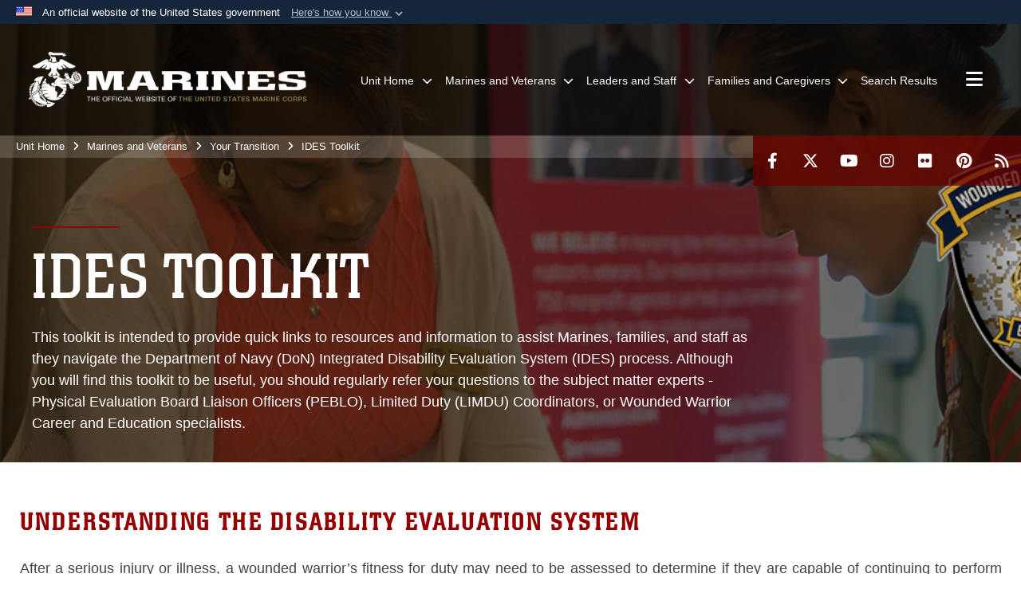

--- FILE ---
content_type: text/html; charset=utf-8
request_url: https://www.woundedwarrior.marines.mil/Marines-and-Veterans/Your-Transition/IDES-Toolkit/
body_size: 24908
content:
<!DOCTYPE html>
<html  lang="en-US">
<head id="Head"><meta content="text/html; charset=UTF-8" http-equiv="Content-Type" /><title>
	IDES Toolkit
</title><meta id="MetaDescription" name="description" content="This toolkit is intended to provide quick links to resources and information to assist Marines, families, and staff as they navigate the Department of Navy (DoN) Integrated Disability Evaluation System (IDES) process. Although you will find this toolkit to be useful, you should regularly refer your questions to the subject matter experts - Physical Evaluation Board Liaison Officers (PEBLO), Limited Duty (LIMDU) Coordinators, or Wounded Warrior Career and Education specialists. " /><meta id="MetaKeywords" name="keywords" content="Wounded Warrior Battalion East, WWBN-E, WWR, Marines Wounded Warrior Regiment" /><meta id="MetaRobots" name="robots" content="INDEX, FOLLOW" /><link href="/Resources/Shared/stylesheets/dnndefault/7.0.0/default.css?cdv=2919" type="text/css" rel="stylesheet"/><link href="/DesktopModules/PhotoDashboard/module.css?cdv=2919" type="text/css" rel="stylesheet"/><link href="/DesktopModules/HTML/module.css?cdv=2919" type="text/css" rel="stylesheet"/><link href="/DesktopModules/MVC/TabbedLinks/module.css?cdv=2919" type="text/css" rel="stylesheet"/><link href="/DesktopModules/SiteData/module.css?cdv=2919" type="text/css" rel="stylesheet"/><link href="/DesktopModules/AccordionMenu/module.css?cdv=2919" type="text/css" rel="stylesheet"/><link href="/DesktopModules/AccordionMenu/CSS/jumpMenu.css?cdv=2919" type="text/css" rel="stylesheet"/><link href="/DesktopModules/AccordionMenu/CSS/Templates/usmc.css?cdv=2919" type="text/css" rel="stylesheet"/><link href="/DesktopModules/PhotoDashboard/Layouts/HeroPane/template.css?cdv=2919" type="text/css" rel="stylesheet"/><link href="/Portals/_default/skins/marinestheme/skin.css?cdv=2919" type="text/css" rel="stylesheet"/><link href="/DesktopModules/SharedLibrary/ValidatedPlugins/aos/aos.css?cdv=2919" type="text/css" rel="stylesheet"/><link href="/DesktopModules/MVC/TabbedLinks/Templates/BigTabs/template.css?cdv=2919" type="text/css" rel="stylesheet"/><link href="/Desktopmodules/SharedLibrary/Plugins/Skin/SkipNav/css/skipnav.css?cdv=2919" type="text/css" rel="stylesheet"/><link href="/Desktopmodules/SharedLibrary/Plugins/spectrum/spectrum.css?cdv=2919" type="text/css" rel="stylesheet"/><link href="/Desktopmodules/SharedLibrary/ValidatedPlugins/font-awesome6/css/all.min.css?cdv=2919" type="text/css" rel="stylesheet"/><link href="/Desktopmodules/SharedLibrary/ValidatedPlugins/font-awesome6/css/v4-shims.min.css?cdv=2919" type="text/css" rel="stylesheet"/><script src="/Resources/libraries/jQuery/03_07_01/jquery.js?cdv=2919" type="text/javascript"></script><script src="/Resources/libraries/jQuery-Migrate/03_04_01/jquery-migrate.js?cdv=2919" type="text/javascript"></script><script src="/Resources/libraries/jQuery-UI/01_13_03/jquery-ui.min.js?cdv=2919" type="text/javascript"></script><meta name='host' content='DMA Public Web' /><meta name='contact' content='dma.WebSD@mail.mil' /><link rel="stylesheet" type="text/css" href="/DesktopModules/SharedLibrary/Controls/Banner/CSS/usa-banner.css" /><script  src="/Desktopmodules/SharedLibrary/Plugins/GoogleAnalytics/Universal-Federated-Analytics-8.7.js?agency=DOD&subagency=USMC&sitetopic=dma.web&dclink=true"  id="_fed_an_ua_tag" ></script><meta name="viewport" content="width=device-width, initial-scale=1, shrink-to-fit=no" /><meta name="viewport" content="width=device-width, initial-scale=1, shrink-to-fit=no" /><meta name="viewport" content="width=device-width, initial-scale=1, shrink-to-fit=no" /></head>
<body id="Body">

    <form method="post" action="/Marines-and-Veterans/Your-Transition/IDES-Toolkit/" id="Form" enctype="multipart/form-data">
<div class="aspNetHidden">
<input type="hidden" name="__EVENTTARGET" id="__EVENTTARGET" value="" />
<input type="hidden" name="__EVENTARGUMENT" id="__EVENTARGUMENT" value="" />
<input type="hidden" name="__VIEWSTATE" id="__VIEWSTATE" value="d/gmtwqbs0cOxG82UT0BzSUEd279yHeILm0KWplVo2c0ZcLYeCJFj1Qe44bu+n3NMIlPptGJ1+pMVM2PnR+dqml6sBhsbGD/KSOZfBMcDIJjlmxUuBIF4ec/4niWLpFnDMO6M5CnjFZa9PSJgPmKJEEcUw52Jq6Uzda3m3XYXOBFoKlh2r55z3M/beZ7XwveIe/Hpqniq3NG6jHulwRzC2JLSG/kbSSsYNAU6Q71Ajqewrr0HHEhM1pZUMeBEdIiZ6IDlj7EwnWMS/pdgg+8bAfMQRsNaXgvj6RC9SGDjao0b9BYj+Zs0AuOJhlPvaXRW8RL2ZNQeW39VJrwJuG5ozFyQI+ycDRBXpY1qE2eQz7jTopL/UlOxdwefvv2pBSpFYxemCXu62z/3002PD/36cQEZks/yOQOnRwVrFV+EmnbkPRWFTNnues1sqrL8KUh1h2WryjuCnIjlgerEEg3GeIYJ49F4LekbXyK24HXWKSe5F2QwQ1a5jTowvJAbgKhc41ISd6cmSrAODyohcxZlLeBuhCe3S/Ew71qpyHgKRbi8/YLFGHbB8oG+tTZas09ULaN5pTMXuX0t1GCOVN8sJYbxq0jL5SHU1fFXzLmIr7cX4p7IbhL2s00Ly1DaIZcfIp9NFiStCVRuOQ18HMFELTS9zQphGQPiyVfZ4ztkuDZNjyhkfWMEHsm1W/PNzW8yTUQwPiQsFQ4mtHeK6b4bjOgVm6Z2B2q+4Yjl/XIKrmuKS+H/2d1Hy5JC4d+uI78+BTLUm9CVa/[base64]/Fa0Eq0/CX0pXd8UrS+LmsPEbzZ5CRL7QByeopTSRwHus4E0GUpUgprqYR/VYLqZlI5LIQI13oK3cZIT1Ein1EpIFQ7Y7OnBcsT9VpENg8esjXpEGH19J+l/mHGoak7JowjfKvZYXeQqwv0ExrEwkxwofxKxMDusRBf2Mc1P6aHh7UdUamX/OlHHc0JgkwRZ0cuhJIvinQUiP3nuoXfcbrx9VcnoeOBKo7u+y/foj6PifnZXI6QS6sOzAa1NWBsj7RLTkGEvWgLYVldrVjJSZfVIAR9n5LvskMg35kG8w7vuvdRj24yAHtBTWCP3KiC14w/VDSymFrI9V8e2WiPB7kHbwVVwH4mTK6C4cVvrOLDqkHhV4WlbiJ0I3Wp9CrIR/gI12/EQM5CHNg2wwxZDoSu/VHBr0sv+E8dvaDUxiY9kcJmbpfKij/GNyEgHaxXYydKPer5CqyqIZZh336N2868NO+SR/l5jytNhr/aEnyWYHBbR9rSxE6kdd6356WH17OKVeooQ9iKxBN2Slozq1XNe4RDQWVAXwnOyfAcQDDth+lIThDrcyr+EeoEpS5qxzYnhTBrknDgovENHp/G3i1lp3huT7tZ2QyMX6yTR/AUNJ2DsVIrFt9SOE0b57h9IBgjShVycoauwxo9HvhNgdV/Cyk5DvWMdpnlZ/kSL7vyAbJGD7uZx8j+QRTGlQSFr21+1iRnBKSQWidZNHPv6uwmjvTvYVjn657Gd3RzDJIch2ywzXqkIOLReSX3aHXCxefEezLy4cDpuD3gWgp4GqeUxOyoNQBHpIfd9k6AMeuKvXCpMQ7OUfbdEcv59Uki86kmDZeV1U7J2CFMSTyX8Cfqkv7VbKEvgx79jR3FcE/yXtwJHTRoVZdV0p8rZ2e7e+bNREZaX+dYsgprr/QuXDORHZpx8HBxPDx3J0xt88yCvIw9pua9vD5WfhOBKl5SUSkK/ObKxzNWr2m5zU/DUiultu+kEiRc200ZxsutXVqtG2uUQEhr7IVb01Tg43WffgMT4HLX8HRGaVsHbSjDZZ7/QiBrd/CxdZ3/5EZGJvndWUc2tlp6nFdgb9A1HIAOpbsCaz/X/C+11YmNV6fHGsVDEqOWl4EgUC829oSIWcNLAid04Az7EU/VtrX5MCyNMywQ+3lPRP5mIxtADIR8XI1/LNZr9EvKP2tzptpR8ndZ1ZrQJBKjjnPrgD5SqOSfLt6xoflLWxDEaE547gY3xNeT9cX0WONKzkHzBx7EUEKckvdXiv1twDzCJDafm9d2AkdIMSqEIHWSgSk+MnMmknBYAsMWpL/mvqt/mAW0jdsnyj0QxN2Ept6+4edo8ifQR7v1T/EazUT7mUTwiy11R4CfjWfeN07l9IV6otqc3QETCo0j5L/8yhK3nYapXjoEaXPWUVdE8pLQUf2HpslHO/kpj0naSSf++59LmSXcFkn/OR7ei01cNNkLBQRNm3GKUv62efzUDCD1mDhRf2m0GR/lM3P0+3F/P1MAXtjlqnZnWqcPFmyWlCP3FvHf1Ogyl+su2iF1490rlPHZ9CCBmG7aqm1s6pfF5Zr3I8JUMvqX+LqD2/3+94sErmzWpp4tb5fWJw2O77SNHRSxUhZrEXF+y1T6gihd5gfLZ2JCs+zT53TDfRU+PwT41PgFd3WQ8ri7+QMoH2w58s2DAqdFfeotHG/jJfUPQjrjZQ5JD43P8oV0yiFi1Q0APbBLH1oCZEi1w6XZ3Y+0DT/RuOkGzHWDit2i/D4aZRm2Mwy+GUZ6PDNhmmAqrswS8jOnR2I3CIsvh7J6q1pCpHIAL4rOSWmzScvD/uPRsnv41MAuExXoM4NgV0JgZ9QWFz+Jdfj3MbcXQVz9s08xi7SaFrOR/TFQBbM3STlt4IzDJ0Yx+q5+if+ACU0uMvlUmlMwRydQh18GMjTVNYh7uD/UMkefv1loH6GSUJ6iiD0bIgAP2N7jQJHxZIWh4nhyaN0xq+T8xsYdbbMxU/XfJREVMaQvTZk1MxywVjnKP2COiEOXIC4kqj9wy8daOMJVHwvNwmXH5z8IwBkuUM+9jiEGN12eDecsfgdkKiHlGsBIENqVST4jDlZ4uM6JlyzDuMxq4uzH6b0QDKnItT8/[base64]//wck2miA3axeOeOdA4bvIO+j033D2U7+b2y200jHiI3OKhdkRt5pF5cau5wzb5JiUBhPmmWJoUM7tPrUnRs1fKz28BxtlaV22SRYYOahtdG/4v6qNCaaVj1Zs0EhXjrWRrrEAwmErKIkncj9ICPSJI5jkfsUeIqHy5C/J8wtJiLvVB54UIvJQKn71hmoqN23XX0MpKyQjHhc6cbMYPAFHCghv2mCTTv9xNOE/fBXh1iG9CYUcXVPbCXIHVrY1nOlDDK9DgQnjoETKANK7oUDuCCnHl9lc2lHvH9oNenO+worBNwdGHF8T5TaaqmSA74cDji9zOYC9esiisaRzmeEPppLNIBNFmclqw+os1p6ko1MG2Cp7taR0yyo=" />
</div>

<script type="text/javascript">
//<![CDATA[
var theForm = document.forms['Form'];
if (!theForm) {
    theForm = document.Form;
}
function __doPostBack(eventTarget, eventArgument) {
    if (!theForm.onsubmit || (theForm.onsubmit() != false)) {
        theForm.__EVENTTARGET.value = eventTarget;
        theForm.__EVENTARGUMENT.value = eventArgument;
        theForm.submit();
    }
}
//]]>
</script>


<script src="/WebResource.axd?d=pynGkmcFUV3N8bfprbQS0jFfvdz-DA10GMlw9OUhsCgxZnctJegKa6BYomQ1&amp;t=638901627720898773" type="text/javascript"></script>


<script src="/ScriptResource.axd?d=NJmAwtEo3IpK2g7JTRSMmik34PbOy56rKmpCCY9c0IuBlnEbhhFae_kQJWt66DuEhw-Osce7G501JTW9OGWRnd0EbuOkbrWsRmtU11Nj_i0XQ9cGNYMzzkFB5birW0a-1aK-ZA2&amp;t=32e5dfca" type="text/javascript"></script>
<script src="/ScriptResource.axd?d=dwY9oWetJoJFOsZ7uv-AD6rnnw1gg45X0YCH7_dWw6-26XQltO1_5azbICY-_tq-M6RY9HEg67V8XgtLpPVUPl1Dn9p5QdJTkPAHetpXAJ7lKjHpBkd_x3tMAx_TdJCVFvjTnBv-7vOJGyRf0&amp;t=32e5dfca" type="text/javascript"></script>
<div class="aspNetHidden">

	<input type="hidden" name="__VIEWSTATEGENERATOR" id="__VIEWSTATEGENERATOR" value="CA0B0334" />
	<input type="hidden" name="__VIEWSTATEENCRYPTED" id="__VIEWSTATEENCRYPTED" value="" />
	<input type="hidden" name="__EVENTVALIDATION" id="__EVENTVALIDATION" value="pKTXhh0CCUHIMB3seCFwsyhiiznQiOSvKcYantDjhcY0gZaCtUR2tGzsN2f4QlToHEd06Qnazel37nPdhjoUS+cv1N20CI25naH8lw/TajwLa3nD" />
</div><script src="/Desktopmodules/SharedLibrary/Plugins/spectrum/spectrum.js?cdv=2919" type="text/javascript"></script><script src="/js/dnn.modalpopup.js?cdv=2919" type="text/javascript"></script><script src="/Portals/_default/skins/marinestheme/Resources/js/skin.build.js?cdv=2919" type="text/javascript"></script><script src="/js/dnncore.js?cdv=2919" type="text/javascript"></script><script src="/DesktopModules/SharedLibrary/ValidatedPlugins/aos/aos.js?cdv=2919" type="text/javascript"></script><script src="/Desktopmodules/SharedLibrary/ValidatedPlugins/vue/vue.min.js?cdv=2919" type="text/javascript"></script><script src="/Desktopmodules/SharedLibrary/Plugins/Mobile-Detect/mobile-detect.min.js?cdv=2919" type="text/javascript"></script><script src="/Desktopmodules/SharedLibrary/Plugins/Skin/js/common.js?cdv=2919" type="text/javascript"></script>
<script type="text/javascript">
//<![CDATA[
Sys.WebForms.PageRequestManager._initialize('ScriptManager', 'Form', [], [], [], 90, '');
//]]>
</script>

        
        
        
<script type="text/javascript">
$('#personaBar-iframe').load(function() {$('#personaBar-iframe').contents().find("head").append($("<style type='text/css'>.personabar .personabarLogo {}</style>")); });
</script>
<div id="dnn_ctl13_header_banner_container" class="header_banner_container">
    <span class="header_banner_inner">
        <div class="header_banner_flag">
            An official website of the United States government 
        <div class="header_banner_accordion" tabindex="0" role="button" aria-expanded="false"><u>Here's how you know 
        <span class="expand-more-container"><svg xmlns="http://www.w3.org/2000/svg" height="24" viewBox="0 0 24 24" width="24">
                <path d="M0 0h24v24H0z" fill="none" />
                <path class="expand-more" d="M16.59 8.59L12 13.17 7.41 8.59 6 10l6 6 6-6z" />
            </svg></span></u></div>
        </div>
        <div class="header_banner_panel" style="">
            <div class="header_banner_panel_item">
                <span class="header_banner_dotgov"></span>
                <div id="dnn_ctl13_bannerContentLeft" class="header_banner_content"><p class="banner-contentLeft-text"><strong> Official websites use .mil </strong></p>A <strong>.mil</strong> website belongs to an official U.S. Department of Defense organization in the United States.</div>
            </div>
            <div class="header_banner_panel_item https">
                <span class="header_banner_https"></span>
                <div id="dnn_ctl13_bannerContentRight" class="header_banner_content"><p class="banner-contentRight-text"><strong>Secure .mil websites use HTTPS</strong></p><div> A <strong>lock (<span class='header_banner_icon_lock'><svg xmlns = 'http://www.w3.org/2000/svg' width='52' height='64' viewBox='0 0 52 64'><title>lock </title><path class='icon_lock' fill-rule='evenodd' d='M26 0c10.493 0 19 8.507 19 19v9h3a4 4 0 0 1 4 4v28a4 4 0 0 1-4 4H4a4 4 0 0 1-4-4V32a4 4 0 0 1 4-4h3v-9C7 8.507 15.507 0 26 0zm0 8c-5.979 0-10.843 4.77-10.996 10.712L15 19v9h22v-9c0-6.075-4.925-11-11-11z' /> </svg></span>)</strong> or <strong> https://</strong> means you’ve safely connected to the .mil website. Share sensitive information only on official, secure websites.</div></div>
            </div>

        </div>
    </span>
</div><style> .header_banner_container{ background-color: #15263b; color: #FFF; } .icon_lock { fill: #FFF;} .header_banner_container .header_banner_content .banner-contentLeft-text, .header_banner_container .header_banner_content .banner-contentRight-text { color: #FFF;} </style>
<script type="text/javascript">

jQuery(document).ready(function() {
initializeSkin();
});

</script>

<script type="text/javascript">
var skinvars = {"SiteName":"Wounded Warrior Regiment","SiteShortName":"www.woundedwarrior.marines.mil","SiteSubTitle":"","aid":"marines_wwr","IsSecureConnection":true,"IsBackEnd":false,"DisableShrink":false,"IsAuthenticated":false,"SearchDomain":"search.usa.gov","SiteUrl":"https://www.woundedwarrior.marines.mil/","LastLogin":null,"IsLastLoginFail":false,"IncludePiwik":false,"PiwikSiteID":-1,"SocialLinks":{"Facebook":{"Url":"http://facebook.com/wwr.usmc","Window":"_blank","Relationship":"noopener"},"Twitter":{"Url":"http://twitter.com/usmcwwr","Window":"_blank","Relationship":"noopener"},"YouTube":{"Url":"http://www.youtube.com/Marines","Window":"_blank","Relationship":"noopener"},"Flickr":{"Url":"http://www.flickr.com/photos/marine_corps/","Window":"_blank","Relationship":"noopener"},"Pintrest":{"Url":"http://www.pinterest.com/usmc/","Window":"_blank","Relationship":"noopener"},"Instagram":{"Url":"http://www.instagram.com/marines","Window":"_blank","Relationship":"noopener"},"Blog":{"Url":"","Window":"","Relationship":null},"RSS":{"Url":"http://www.marines.mil/News/Feeds.aspx","Window":"_blank","Relationship":"noopener"},"Podcast":{"Url":"","Window":"","Relationship":null},"Email":{"Url":"","Window":"","Relationship":null},"LinkedIn":{"Url":"","Window":"","Relationship":""},"Snapchat":{"Url":"","Window":"","Relationship":""}},"SiteLinks":null,"LogoffTimeout":10500000,"SiteAltLogoText":""};
</script>
<script type="application/ld+json">{"@context":"http://schema.org","@type":"Organization","logo":"https://www.woundedwarrior.marines.mil/Portals/213/mdmlogo.png?ver=L8siHs0BjwogTJFECy3rFQ%3d%3d","name":"Wounded Warrior Regiment","url":"https://www.woundedwarrior.marines.mil/","sameAs":["http://facebook.com/wwr.usmc","http://twitter.com/usmcwwr","http://www.instagram.com/marines","http://www.pinterest.com/usmc/","http://www.youtube.com/Marines"]}</script>

<!-- MobileNav -->


<div class="mobile-nav" id="mobile-nav">
  <div class="content">
    <div class="container-fluid">
      <header class="row">
        <h3 class="col-10">Marines</h3>
        <div class="col-2"><button class="close" id="close-mobile-nav" aria-label="Close mobile navigation menu"></button></div>
      </header>
      <div class="row">
        <div class="container-fluid no-gutters nopad">
          <div class="row no-gutters nopad">
            <div class="offset-1 col-10 mobile-nav-pos">
              

<!-- ./ helper -->

        <ul>
                        <li class="">
                            <a data-toggle="submenu" href="https://www.woundedwarrior.marines.mil/" aria-haspopup="true" aria-expanded="false">
                                <span>Unit Home</span>
                            </a>
                                    <ul>
                        <li><a href="https://www.woundedwarrior.marines.mil/Unit-Home/Leaders/">Leaders</a></li>
                        <li><a href="https://www.woundedwarrior.marines.mil/Unit-Home/Wounded-Warrior-Battalion-West/">Wounded Warrior Battalion - West</a></li>
                        <li><a href="https://www.woundedwarrior.marines.mil/Unit-Home/Wounded-Warrior-Battalion-East/">Wounded Warrior Battalion - East</a></li>
                        <li><a href="https://www.woundedwarrior.marines.mil/WhoWeServe/">Who We Serve</a></li>
                        <li><a href="https://www.woundedwarrior.marines.mil/Unit-Home/Charitable-Giving/">Charitable Giving</a></li>
                        <li><a href="https://www.woundedwarrior.marines.mil/Unit-Home/Contact-Us/">Contact Us</a></li>
        </ul>

                        </li>
                        <li class="">
                            <a data-toggle="submenu" href="https://www.woundedwarrior.marines.mil/marinesandveterans/" aria-haspopup="true" aria-expanded="false">
                                <span>Marines and Veterans</span>
                            </a>
                                    <ul>
                        <li><a href="https://www.woundedwarrior.marines.mil/Marines-and-Veterans/Fact-Sheet-Library/">Fact Sheet Library</a></li>
                        <li>
                            <a href="https://www.woundedwarrior.marines.mil/Marines-and-Veterans/Your-Recovery/" data-toggle="submenu" aria-haspopup="true" aria-expanded="false">Your Recovery</a>
                                    <ul>
                        <li>
                            <a href="https://www.woundedwarrior.marines.mil/Marines-and-Veterans/Your-Recovery/Warrior-Athlete-Reconditioning-Program/" data-toggle="submenu" aria-haspopup="true" aria-expanded="false">Warrior Athlete Reconditioning Program</a>
                                    <ul>
                        <li><a href="https://www.woundedwarrior.marines.mil/2025AFMCT-About/">2025 Air Force and Marine Corps Trials</a></li>
                        <li><a href="https://www.woundedwarrior.marines.mil/2025DoDWG/">2025 DoD Warrior Games</a></li>
        </ul>

                        </li>
        </ul>

                        </li>
                        <li><a href="https://www.woundedwarrior.marines.mil/Marines-and-Veterans/Your-Health/">Your Health</a></li>
                        <li><a href="https://www.woundedwarrior.marines.mil/Marines-and-Veterans/Your-Benefits/">Your Benefits</a></li>
                        <li>
                            <a href="https://www.woundedwarrior.marines.mil/Marines-and-Veterans/Your-Transition/" data-toggle="submenu" aria-haspopup="true" aria-expanded="false">Your Transition</a>
                                    <ul>
                        <li><a href="https://www.woundedwarrior.marines.mil/Marines-and-Veterans/Your-Transition/IDES-Toolkit/">IDES Toolkit</a></li>
        </ul>

                        </li>
        </ul>

                        </li>
                        <li class="">
                            <a data-toggle="submenu" href="https://www.woundedwarrior.marines.mil/LeadersandStaff/" aria-haspopup="true" aria-expanded="false">
                                <span>Leaders and Staff</span>
                            </a>
                                    <ul>
                        <li><a href="https://www.woundedwarrior.marines.mil/Leaders-and-Staff/Refer-a-Marine/">Refer a Marine</a></li>
                        <li><a href="https://www.woundedwarrior.marines.mil/ReserveSupport/">Reserve Medical Entitlements Determination</a></li>
                        <li><a href="https://www.woundedwarrior.marines.mil/Leaders-and-Staff/Equal-Opportunity/">Equal Opportunity</a></li>
                        <li><a href="https://www.woundedwarrior.marines.mil/Leaders-and-Staff/Sexual-Assault-Prevention-and-Response/">Sexual Assault Prevention and Response</a></li>
        </ul>

                        </li>
                        <li class="">
                            <a data-toggle="submenu" href="https://www.woundedwarrior.marines.mil/FamiliesandCaregivers/" aria-haspopup="true" aria-expanded="false">
                                <span>Families and Caregivers</span>
                            </a>
                                    <ul>
                        <li><a href="https://www.woundedwarrior.marines.mil/Families/Benefits/">Benefits</a></li>
                        <li><a href="https://www.woundedwarrior.marines.mil/Families/Support/">Support</a></li>
                        <li><a href="https://www.woundedwarrior.marines.mil/Families/Resources/">Resources</a></li>
        </ul>

                        </li>
                            <li class=""><a href="https://www.woundedwarrior.marines.mil/Search-Results/"><span>Search Results</span></a></li>
        </ul>
<!-- ./ node count -->


            </div>
          </div>
        </div>
      </div>
      <div class="mobile-search row">
        <div class="container-fluid">
          <div class="row">
            <div class="offset-1 col-9"><input type="text" placeholder="S e a r c h" aria-label="Search" id="MobileTxtSearch"></div>
            <div class="search col-2"><button id="MobileSearchButton" aria-label="Search"><i class="fas fa-search"></i></button></div>
          </div>
        </div>
      </div>
      <div class="row">
        <div class="offset-1 col-11 social-links-loader"></div>
      </div>
    </div>
  </div>
</div>
<script>
$(document).ready(function(){
  $('#MobileTxtSearch').keyup(function (e) {
    if (e.keyCode === 13) {
      doSearch($('#MobileTxtSearch').val());

      e.preventDefault();
      return false;
    }
  });

  $("#MobileSearchButton").click(function(e) {
    doSearch($('#MobileTxtSearch').val());

    e.preventDefault();
    return false;
  });
});

function doSearch(val) {
  //grab the text, strip out # and &
  var searchtxt = encodeURI(val.trim().replace(/#|&/g, ""));
  if(searchtxt){
    //redirect to /Home/Search
    window.location.assign("/SearchResults?tag=" + searchtxt);
  }
}
</script>



<!-- UserBar -->


<div class="site-wrapper">
  <div class="page-wrapper">
    <!-- Header -->
    <div id="skip-link-holder"><a id="skip-link" href="#skip-target">Skip to main content (Press Enter).</a></div>
    

<header class="navbar">
    <!-- NavBar -->
    

<div class="wrapper">
    <!-- Logo -->
    <a id="dnn_MainHeader_NavBar_LOGO1_hypLogo" title="Wounded Warrior Regiment" aria-label="Wounded Warrior Regiment" href="https://www.woundedwarrior.marines.mil/"><img id="dnn_MainHeader_NavBar_LOGO1_imgLogo" class="logo" src="/Portals/213/mdmlogo.png?ver=L8siHs0BjwogTJFECy3rFQ%3d%3d" alt="Wounded Warrior Regiment" /></a>
    <!-- ./Logo -->

    <!-- Nav -->
    <nav id="dnnbootsterNav" class="main-nav">
        <button type="button" id="open-mobile-nav" aria-label="Open mobile navigation" aria-expanded="false"><i class="fa fa-bars"></i></button>
        

<!-- ./ helper -->

<ul>
                    <li class="">
                        <a data-toggle="submenu" href="https://www.woundedwarrior.marines.mil/" aria-haspopup="true" aria-expanded="false">
                            <span>Unit Home</span>
                        </a>
                                <ul>
                            <li><a href="https://www.woundedwarrior.marines.mil/Unit-Home/Leaders/">Leaders</a></li>
                            <li><a href="https://www.woundedwarrior.marines.mil/Unit-Home/Wounded-Warrior-Battalion-West/">Wounded Warrior Battalion - West</a></li>
                            <li><a href="https://www.woundedwarrior.marines.mil/Unit-Home/Wounded-Warrior-Battalion-East/">Wounded Warrior Battalion - East</a></li>
                            <li><a href="https://www.woundedwarrior.marines.mil/WhoWeServe/">Who We Serve</a></li>
                            <li><a href="https://www.woundedwarrior.marines.mil/Unit-Home/Charitable-Giving/">Charitable Giving</a></li>
                            <li><a href="https://www.woundedwarrior.marines.mil/Unit-Home/Contact-Us/">Contact Us</a></li>
        </ul>

                    </li>
                    <li class="">
                        <a data-toggle="submenu" href="https://www.woundedwarrior.marines.mil/marinesandveterans/" aria-haspopup="true" aria-expanded="false">
                            <span>Marines and Veterans</span>
                        </a>
                                <ul>
                            <li><a href="https://www.woundedwarrior.marines.mil/Marines-and-Veterans/Fact-Sheet-Library/">Fact Sheet Library</a></li>
                            <li>
                                <a href="https://www.woundedwarrior.marines.mil/Marines-and-Veterans/Your-Recovery/" data-toggle="submenu" aria-haspopup="true" aria-expanded="false">Your Recovery</a>
                                        <ul>
                            <li>
                                <a href="https://www.woundedwarrior.marines.mil/Marines-and-Veterans/Your-Recovery/Warrior-Athlete-Reconditioning-Program/" data-toggle="submenu" aria-haspopup="true" aria-expanded="false">Warrior Athlete Reconditioning Program</a>
                                        <ul>
                            <li><a href="https://www.woundedwarrior.marines.mil/2025AFMCT-About/">2025 Air Force and Marine Corps Trials</a></li>
                            <li><a href="https://www.woundedwarrior.marines.mil/2025DoDWG/">2025 DoD Warrior Games</a></li>
        </ul>

                            </li>
        </ul>

                            </li>
                            <li><a href="https://www.woundedwarrior.marines.mil/Marines-and-Veterans/Your-Health/">Your Health</a></li>
                            <li><a href="https://www.woundedwarrior.marines.mil/Marines-and-Veterans/Your-Benefits/">Your Benefits</a></li>
                            <li>
                                <a href="https://www.woundedwarrior.marines.mil/Marines-and-Veterans/Your-Transition/" data-toggle="submenu" aria-haspopup="true" aria-expanded="false">Your Transition</a>
                                        <ul>
                            <li><a href="https://www.woundedwarrior.marines.mil/Marines-and-Veterans/Your-Transition/IDES-Toolkit/">IDES Toolkit</a></li>
        </ul>

                            </li>
        </ul>

                    </li>
                    <li class="">
                        <a data-toggle="submenu" href="https://www.woundedwarrior.marines.mil/LeadersandStaff/" aria-haspopup="true" aria-expanded="false">
                            <span>Leaders and Staff</span>
                        </a>
                                <ul>
                            <li><a href="https://www.woundedwarrior.marines.mil/Leaders-and-Staff/Refer-a-Marine/">Refer a Marine</a></li>
                            <li><a href="https://www.woundedwarrior.marines.mil/ReserveSupport/">Reserve Medical Entitlements Determination</a></li>
                            <li><a href="https://www.woundedwarrior.marines.mil/Leaders-and-Staff/Equal-Opportunity/">Equal Opportunity</a></li>
                            <li><a href="https://www.woundedwarrior.marines.mil/Leaders-and-Staff/Sexual-Assault-Prevention-and-Response/">Sexual Assault Prevention and Response</a></li>
        </ul>

                    </li>
                    <li class="">
                        <a data-toggle="submenu" href="https://www.woundedwarrior.marines.mil/FamiliesandCaregivers/" aria-haspopup="true" aria-expanded="false">
                            <span>Families and Caregivers</span>
                        </a>
                                <ul>
                            <li><a href="https://www.woundedwarrior.marines.mil/Families/Benefits/">Benefits</a></li>
                            <li><a href="https://www.woundedwarrior.marines.mil/Families/Support/">Support</a></li>
                            <li><a href="https://www.woundedwarrior.marines.mil/Families/Resources/">Resources</a></li>
        </ul>

                    </li>
                    <li class=""><a href="https://www.woundedwarrior.marines.mil/Search-Results/"><span>Search Results</span></a></li>
            <li class="">
            <button type="button" class="btn" style="color:white;" data-toggle="collapse" data-target="#unitflagmenu" aria-label="Toggle Marines.mil Navigation" aria-expanded="false">
                <i class="fa fa-bars" style="font-size: 1.5em;"></i>
            </button>
        </li>
</ul>
<!-- ./ node count -->


    </nav>
    <!-- ./Nav -->
</div>


    <div class="secondarybar">
        <!-- Breadcrumb -->
        <div class="breadcrumbs">
            <span id="dnn_MainHeader_Breadcrumbs_Breadcrumb_lblBreadCrumb" itemprop="breadcrumb" itemscope="" itemtype="https://schema.org/breadcrumb"><span itemscope itemtype="http://schema.org/BreadcrumbList"><span itemprop="itemListElement" itemscope itemtype="http://schema.org/ListItem"><a href="https://www.woundedwarrior.marines.mil/" class="skin-breadcrumb" itemprop="item" ><span itemprop="name">Unit Home</span></a><meta itemprop="position" content="1" /></span><i class='fa fa-angle-right'></i><span itemprop="itemListElement" itemscope itemtype="http://schema.org/ListItem"><a href="https://www.woundedwarrior.marines.mil/marinesandveterans/" class="skin-breadcrumb" itemprop="item"><span itemprop="name">Marines and Veterans</span></a><meta itemprop="position" content="2" /></span><i class='fa fa-angle-right'></i><span itemprop="itemListElement" itemscope itemtype="http://schema.org/ListItem"><a href="https://www.woundedwarrior.marines.mil/Marines-and-Veterans/Your-Transition/" class="skin-breadcrumb" itemprop="item"><span itemprop="name">Your Transition</span></a><meta itemprop="position" content="3" /></span><i class='fa fa-angle-right'></i><span itemprop="itemListElement" itemscope itemtype="http://schema.org/ListItem"><a href="https://www.woundedwarrior.marines.mil/Marines-and-Veterans/Your-Transition/IDES-Toolkit/" class="skin-breadcrumb" itemprop="item"><span itemprop="name">IDES Toolkit</span></a><meta itemprop="position" content="4" /></span></span></span>
        </div>
        <!-- ./Breadcrumb -->

        <!-- Social -->
        <div class="social animate-on-load">
            <!-- Search -->
            

<div class="search">
    <div class="wrapper">
        <input id="marineSearch" type="search" name="search" value="" placeholder="Enter Search..." aria-label="Enter search term" />
        <button aria-label="Close search pane"><i class="fas fa-times"></i></button>
    </div>
</div>

<script>
$('#marineSearch').keydown(function (e) {
        if (e.keyCode == 13) {
        //grab the text, strip out # and &
        var searchtxt = encodeURI($('#marineSearch').val().trim().replace(/#|&/g, ""));
        
        if(searchtxt){
            window.location.assign("/SearchResults?tag=" + DOMPurify.sanitize(searchtxt));
            e.preventDefault();
            return false;
        }
    }
 });
</script>

            <!-- ./Search -->

            <!-- Icons -->
            

<div class="icons social-links-loader"></div>
            <!-- ./Icons -->
        </div>
        <!-- ./Social -->
    </div>
</header>

    <p id="skip-target-holder"><a id="skip-target" name="skip-target" class="skip" tabindex="-1"></a></p>

    <!-- Main -->
    <main class="container-fluid nopad">
      <!-- Banner -->
      <div class="row nopad no-gutters">
        <div id="dnn_BannerPane" class="col-md-12 no-gutters"><div class="DnnModule DnnModule-PhotoDashboard DnnModule-128784"><a name="128784"></a>
<div class="empty-container background-color-septenary">
    <div id="dnn_ctr128784_ContentPane"><!-- Start_Module_128784 --><div id="dnn_ctr128784_ModuleContent" class="DNNModuleContent ModPhotoDashboardC">
	
<div class="PhotoDashboardSA heroPane" id="heroPane-128784">
    <div id="heroPaneImg-128784" class="parallax heroPaneImg" style="background-image: url(https://media.defense.gov/2022/Nov/22/2003119396/1600/550/0/221122-M-ZJ999-0001.JPG); height: 705px; width: 2050px"></div>
    <div class="overlay">
        <div class="contentWrapper">
            <div class="titleWrapper">
                <hr class="titleDivider titleDividerColor" />
                <h1 class="title">IDES Toolkit</h1>
            </div>
            <div class="description">This toolkit is intended to provide quick links to resources and information to assist Marines, families, and staff as they navigate the Department of Navy (DoN) Integrated Disability Evaluation System (IDES) process. Although you will find this toolkit to be useful, you should regularly refer your questions to the subject matter experts - Physical Evaluation Board Liaison Officers (PEBLO), Limited Duty (LIMDU) Coordinators, or Wounded Warrior Career and Education specialists. </div>
        </div>
    </div>
    
</div>
<script type="text/javascript">
    function updateHeroImageSize() {
        var orgWidth = 2050;
        var orgHeight = 705;
        var imgRatio = orgHeight / orgWidth;
        var imgWidth = window.innerWidth;
        var imgHeight = imgWidth * imgRatio;

        if (imgHeight < orgHeight) {
            imgHeight = orgHeight;
            imgWidth = orgWidth;
        }

        $("#heroPaneImg-128784").css({ height: imgHeight, width: imgWidth });
    }

    $("#heroPaneImg-128784").ready(updateHeroImageSize);

    $(document).ready(function () {
        var $window = jQuery(window);

        function ieIsBrowser() {
            var ua = window.navigator.userAgent;
            var trident = ua.indexOf('Trident/');
            var edge = ua.indexOf('Edge/');

            if (trident > 0) {
                // IE 11 => return version number
                return true;
            }

            if (edge > 0) {
                // Edge (IE 12+) => return version number
                return true;
            }

            // other browser
            return false;
        }

        function toggleParallax() {
            if (ieIsBrowser()) {
                $("#heroPaneImg-128784").attr('class', 'no-parallax');
            }
        }

        function scrollHero() {
            var scrolled = $window.scrollTop();

            // For every element with the class parallax.
            $('.parallax').each(function (index, element) {
                var yAxis = ((scrolled / 3) + -40) + "px";
                var xAxis = ($window.width() < 1320 ? -1320 + $window.width() : 0) + "px";
                $(this).css('transform', 'translate3D(' + xAxis + ',' + yAxis + ',0');
            });
        }

        $window.scroll(function () {
            scrollHero();
        });


        $window.on("resize.PhotoDashboardSA", function () {
            updateHeroImageSize();
            scrollHero();
        });

        toggleParallax();
        updateHeroImageSize();
        scrollHero();
    });
</script>

</div><!-- End_Module_128784 --></div>
</div>
</div></div>
      </div>

      <!-- Grid -->
      <div class="row nopad no-gutters lift-area">
        <div class="container">
          <div class="row nopad no-gutters">
            <div id="dnn_ContentPane" class="col-md-12 no-gutters"><div class="DnnModule DnnModule-DNN_HTML DnnModule-139648"><a name="139648"></a>
<div class="empty-container background-color-septenary">
    <div id="dnn_ctr139648_ContentPane"><!-- Start_Module_139648 --><div id="dnn_ctr139648_ModuleContent" class="DNNModuleContent ModDNNHTMLC">
	<div id="dnn_ctr139648_HtmlModule_lblContent" class="Normal">
	<h4>&nbsp;</h4>

<h4><strong>Understanding the Disability Evaluation System</strong></h4>

<p style="text-align: justify;">After a serious injury or illness, a wounded warrior&rsquo;s fitness for duty may need to be assessed to determine if they are capable of continuing to perform military duties. The process of evaluating a Service Member&rsquo;s fitness for duty is conducted through the Disability Evaluation System (DES).&nbsp; For&nbsp;recovering service members (RSMs)&nbsp;there are two options including the Integrated Disability Evaluation System (IDES) or the Legacy Disability Evaluation System (LDES).&nbsp; The default for RSMs is the IDES.&nbsp;This is collaboration between the Department of Defense (DoD) and VA resulting in both DoD and VA disability rating determinations.&nbsp;LDES referral, a process by which the DoD alone&nbsp;determines whether referred RSMs are fit for continued military service and determines appropriate disability rating for those determined unfit who are separate or retired. RSMs should be aware they will not receive a VA rating while on active duty if they choose LDES. RSMs must request LDES enrollment with 10 business days of being referred into the DES but only after commanding officers approval.</p>

<p style="text-align: justify;">The IDES&nbsp;includes both the DoD and VA medical evaluations. &nbsp;DoD evaluates the medical and physical condition of wounded warriors to determine fitness for military duty. &nbsp;The&nbsp;VA evaluates and&nbsp;rates the extent of disabilities, if wounded warriors are found unfit, and determines the level of compensation they are entitled to receive.</p>

<div class="mura-region mura-editable inactive">
<div class="mura-region-local inactive mura-editable-attribute" contenteditable="false" data-attribute="body" data-inited="false" data-label="body" data-loose="true" data-perm="true" data-required="false" data-type="htmlEditor" id="mura-editable-attribute-body">
<p>&nbsp;</p>
</div>
</div>

</div>

</div><!-- End_Module_139648 --></div>
</div>
</div><div class="DnnModule DnnModule-SiteData DnnModule-128251"><a name="128251"></a>
<div class="empty-container background-color-transparent">
    <div id="dnn_ctr128251_ContentPane"><!-- Start_Module_128251 --><div id="dnn_ctr128251_ModuleContent" class="DNNModuleContent ModSiteDataC">
	

</div><!-- End_Module_128251 --></div>
</div>
</div><div class="DnnModule DnnModule-DNN_HTML DnnModule-139654"><a name="139654"></a>
<div class="empty-container background-color-transparent">
    <div id="dnn_ctr139654_ContentPane"><!-- Start_Module_139654 --><div id="dnn_ctr139654_ModuleContent" class="DNNModuleContent ModDNNHTMLC">
	<div id="dnn_ctr139654_HtmlModule_lblContent" class="Normal">
	<p>The IDES is used by the DoD to determine whether RSMs are able to continue to serve. The IDES has four phases: Medical Evaluation Board (MEB), Physical Evaluation Board (PEB), Transition, and VA Disability Compensation Benefits Phase totaling 180 days. The goal of the IDES is to close the gap between separation from active duty and the receipt of VA benefits and compensation. For those who are able to serve, it is meant to quickly return them to duty. For those who cannot return to duty, the IDES process determines the disability rating they will receive from DoD and the VA.</p>

<p><img alt="" src="/portals/213/Site Images/DES/IDES - 180 Day Processing Goal (Aug2019)_1.png?ver=2020-01-09-140742-183" style="width: 1200px; height: 477px;" title="" /></p>

</div>

</div><!-- End_Module_139654 --></div>
</div>
</div><div class="DnnModule DnnModule-SiteData DnnModule-128252"><a name="128252"></a>
<div class="empty-container background-color-transparent">
    <div id="dnn_ctr128252_ContentPane"><!-- Start_Module_128252 --><div id="dnn_ctr128252_ModuleContent" class="DNNModuleContent ModSiteDataC">
	

</div><!-- End_Module_128252 --></div>
</div>
</div></div>
          </div>

          <!-- Extra -->
          <div class="row">
            <div id="dnn_LeftContentEven" class="col-md-6 no-gutters DNNEmptyPane"></div>
            <div id="dnn_RightContentEven" class="col-md-6 no-gutters DNNEmptyPane"></div>
          </div>
          <div class="row">
            <div id="dnn_ThreeColContentOne" class="col-12 col-lg-6 DNNEmptyPane"></div>
            <div id="dnn_ThreeColTwo" class="col-sm-12 col-md-6 col-lg-3 DNNEmptyPane"></div>
            <div id="dnn_ThreeColThree" class="col-sm-12 col-md-6 col-lg-3 DNNEmptyPane"></div>
          </div>
          <div class="row">
            <div id="dnn_SmLeftContentSmallPad" class="col-12 col-sm-12 col-md-9 col-lg-9 DNNEmptyPane"></div>
            <div id="dnn_SmRightSideSmallPad" class="col-12 col-sm-12 col-md-3 col-lg-3 DNNEmptyPane"></div>
          </div>

          <div class="row">
            <div id="dnn_MdLeftContentSmallPad" class="col-12 col-lg-8 DNNEmptyPane"></div>
            <div id="dnn_MdRightSideSmallPad" class="col-12 col-lg-4 DNNEmptyPane"></div>
          </div>

          <div class="row">
            <div id="dnn_MdPlusLeftContentSmallPad" class="col-md-7"><div class="DnnModule DnnModule-DNN_HTML DnnModule-139655"><a name="139655"></a>
<div class="empty-container background-color-transparent">
    <div id="dnn_ctr139655_ContentPane"><!-- Start_Module_139655 --><div id="dnn_ctr139655_ModuleContent" class="DNNModuleContent ModDNNHTMLC">
	<div id="dnn_ctr139655_HtmlModule_lblContent" class="Normal">
	<ul>
 <li>
 <p><a href="/Portals/213/Docs/IDES/LIMDUCoordinatorChecklist.pdf?ver=2017-09-05-114320-863" target="_blank">LIMDU Coordinator Checklist</a></p>
 </li>
 <li>
 <p><a href="/Portals/213/Docs/IDES/ResponsibilitieLIMDUCoordinator(1).pdf?ver=2017-09-05-114321-550" target="_blank">Responsibilities of the Limited Duty Coordinator</a></p>
 </li>
 <li>
 <p><a href="/Portals/213/Docs/IDES/DischargefromActiveDutywithSeverancePayCheck.doc?ver=2017-09-05-114320-583" target="_blank">Discharge from Active Duty with Severance Pay Checklist</a></p>
 </li>
 <li>
 <p><a href="/Portals/213/Docs/IDES/TDRInitialRetirementActiveDutyChecklist.doc?ver=2017-09-05-114321-537" target="_blank">Temporary Disability Retired list (TDRL) (Initial Retirement from Active Duty) Checklist</a></p>
 </li>
 <li>
 <p><a href="/Portals/213/Docs/IDES/PDRLInitialRetirActiveDutyCheck.doc?ver=2017-09-05-114320-973" target="_blank">Permanent Disability Retired List (PDRL) (Initial Retirement from Active Duty) Checklist</a></p>
 </li>
 <li>
 <p><a href="/Portals/213/Docs/IDES/TDRLLaterDischargedTransferredPDRLChecklist.doc?ver=2017-09-05-114321-630" target="_blank">Temporary Disability Retired List (TDRL) (Later Discharged or Transferred) Checklist</a></p>
 </li>
 <li>
 <p><a href="/Portals/213/Docs/IDES/PEBCounselingchecklistUnfit.doc?ver=2017-09-05-114321-113" target="_blank">PEB Counseling Checklist (Unfit)</a></p>
 </li>
 <li>
 <p><a href="/Portals/213/Docs/IDES/PEBCounselingchecklistfit.doc?ver=2017-09-11-020936-837" target="_blank">PEB Counseling Checklist (FIT)</a></p>
 </li>
 <li>
 <p><a href="/Portals/213/Docs/IDES/IDES_Notice_of_Legal_Rights_-Edited_(2)_(3)_docxfinal.docx?ver=2017-09-05-114320-880" target="_blank">IDES notice of Legal rights</a></p>
 </li>
 <li>
 <p><a href="/Portals/213/Docs/IDES/TERA_IDES Checklist.pdf?ver=xhQg1_B-coJ5M60zLKV_EQ%3d%3d" target="_blank">TERA/IDES Checklist</a></p>
 </li>
</ul>

<h4>&nbsp;</h4>

<h4>Formal Board Logistics</h4>

<ul>
 <li>
 <p><a href="/Portals/213/Docs/IDES/ProceduresFormalPEB(1).pdf?ver=2017-09-05-114321-613" target="_blank">Procedures of the Formal Physical Evaluation Board</a></p>
 </li>
</ul>


</div>

</div><!-- End_Module_139655 --></div>
</div>
</div></div>
            <div id="dnn_MdPlusRightSideSmallPad" class="col-md-5"><div class="DnnModule DnnModule-AccordionMenu DnnModule-139651"><a name="139651"></a>
<div class="empty-container background-color-transparent">
    <div id="dnn_ctr139651_ContentPane"><!-- Start_Module_139651 --><div id="dnn_ctr139651_ModuleContent" class="DNNModuleContent ModAccordionMenuC">
	<div id="dnn_ctr139651_View_AccordionContainer" class="AccordionContainer">
		
    
    <ul id="usmcAccordionMenu139651" class="usmcAccordionMenu "><li data-index='0'  tabindex="0"  aria-expanded="false" title="VR&amp;E Eligibility" class="usmcAccordionMenuListItem"><div class="usmcAccordionRootNode"><div class="lvl0 hasHtmlSection"><span>VR&amp;E Eligibility</span></div></div><div class="htmlSection" style="display:none;"><p><b><font size="4">What Is Vocational Rehabilitation?</font></b></p> <p style="margin-top: 6pt; margin-right: 0in; margin-bottom: 0pt;"><span>Vocational Rehabilitation is a program designed to assist veterans with service-connected disabilities become suitably employed, maintain employment, or achieve independence in daily living.<span>  </span></span></p> <p style="margin-top: 6pt; margin-right: 0in; margin-bottom: 0pt;"><span>The program offers a number of services, including: vocational and personal counseling, education and training, financial aid, job assistance, and, if needed, medical and dental treatment.<span>  </span>Services generally last up to 48 months, but they can be extended in certain instances.</span></p> <p style="margin-top: 0in; margin-right: 0in; margin-bottom: 0pt;"><span> </span></p> <h2 style="margin: 0in 0in 0pt;"><b><h3><font size="4">Who Is Eligible?</font></h3></b></h2> <p style="margin-top: 6pt; margin-right: 0in; margin-bottom: 0pt;"><span>Generally, service members with a monthly VA disability compensation payment are eligible; however, those awaiting discharge because of a disability you may also be eligible for vocational rehabilitation. <span>Eligible service members also</span><i>:</i></span></p> <ul style="list-style-type: disc;"><li style="color: rgb(0, 0, 0);"><p style="color: rgb(0, 0, 0); margin-top: 3pt; margin-bottom: 0pt;"><span><span>  </span>served on or after September 16, 1940<span>   </span>AND</span></p></li><li style="color: rgb(0, 0, 0);"><p style="color: rgb(0, 0, 0); margin-top: 3pt; margin-bottom: 0pt;"><span><span>  </span>have a service-connected disability (SCD) rating of at least 20% by VA<span>  </span>AND </span></p></li><li style="color: rgb(0, 0, 0);"><p style="color: rgb(0, 0, 0); margin-top: 3pt; margin-bottom: 0pt;"><span><span>  </span>need Vocational Rehabilitation to overcome an employment handicap<span>  </span>AND</span></p></li><li style="color: rgb(0, 0, 0);"><p style="color: rgb(0, 0, 0); margin-top: 3pt; margin-bottom: 6pt;"><span>  </span>have been notified of qualifying SCD in the last 12 years.<span> </span></p></li></ul> <b><h3><font size="4">How Much Does VA Pay?</font></h3></b> <p style="margin-top: 6pt; margin-right: 0in; margin-bottom: 0pt;">If you need training, VA will pay your training costs, such as tuition and fees, books, supplies, equipment, and, if needed, special services.<span>  </span>While you are in training, VA will also pay you a monthly benefit called subsistence allowance, to help offset the cost of training expenses.<span>  </span></p> <p style="margin: 0in 0in 0pt;"><span> </span></p> <b><h3><font size="4">How Can You Apply?</font></h3></b> <p style="margin-top: 6pt; margin-right: 0in; margin-bottom: 0pt;"><span>You can apply by filling out VA Form 28-1900, <i>Disabled Veterans Application for Vocational Rehabilitation</i>, and mail it to the VA regional office that serves your area.<span>  </span><i>You can also apply online through our web site at<b> <a href="http://vabenefits.vba.va.gov/vonapp"><span>http://vabenefits.vba.va.gov/vonapp</span></a>.</b></i></span></p> <p><br></p></div><div class="usmcAccordionMenuCollapsed" ></div></li><li data-index='1'  tabindex="0"  aria-expanded="false" title="Accessing VR&amp;E through IDES" class="usmcAccordionMenuListItem"><div class="usmcAccordionRootNode"><div class="lvl0 hasHtmlSection"><span>Accessing VR&amp;E through IDES</span></div></div><div class="htmlSection" style="display:none;"><h3><font size="4">Accessing VR&E through the Integrated Disability Evaluation System (IDES)</font></h3><p><p>If you’re wounded, injured, or fall ill while serving and can’t perform your duties, you’ll be referred to the Integrated Disability Evaluation System (IDES). Through this system, we at VA work together with the Department of Defense (DoD) to make disability evaluation seamless, simple, fast, and fair. If you’re found to be medically unfit for duty, IDES will give you a proposed VA disability rating before you leave the service—and you’ll be entitled to Vocational Rehabilitation and Employment (VR&E) services.</p><p>Find out how to access VR&E services as soon as possible through IDES. Visit: <a href="https://www.vets.gov/employment/vocational-rehab-and-employment/ides/">https://www.vets.gov/employment/vocational-rehab-and-employment/ides/</a>. </p></p></div><div class="usmcAccordionMenuCollapsed" ></div></li><li data-index='2'  title="VA VR&amp;E Fact Sheets" class="usmcAccordionMenuListItem"><div class="usmcAccordionRootNode"><div class="lvl0"><a href="https://benefits.va.gov/BENEFITS/factsheets.asp#BM11" target="_self" tabindex="0" >VA VR&amp;E Fact Sheets</a></div></div></li><li data-index='3'  tabindex="0"  aria-expanded="false" title="Point of Contact" class="usmcAccordionMenuListItem"><div class="usmcAccordionRootNode"><div class="lvl0 hasHtmlSection"><span>Point of Contact</span></div></div><div class="htmlSection" style="display:none;"> <h3 style="margin: 6pt 0in 0pt;"><b>Need more information</b>?</h3><p style="margin: 6pt 0in 0pt;"><span> Visit <a href="http://www.vba.va.gov/bln/vre/vrs.htm">http://www.vba.va.gov/bln/vre/vrs.htm</a> <b><span><i>Or contact your local VR&E Coordinator.</i></span></b></span></p><p style="margin: 6pt 0in 0pt;"><span><br></span></p><h3><font size="3">VR&E Coordinator for Marine Corps Base, Quantico, VA.</font><br></h3><p><strong><font size="3">Quentin W. Merrill</font><br></strong>Vocational Rehabilitation/IDES Coordinator3025 John Quick Road<br>Room 104<br>Quantico, VA 22134<br>703-432-1814 (W)<br>703-432-1869 (F)<br><a href="mailto:Quentin.Merrill@va.govQuentin.Merrill@usmc.mil">Quentin.Merrill@va.gov<br><a>Quentin.Merrill@usmc.mil</a></a></p> </div><div class="usmcAccordionMenuCollapsed" ></div></li></ul>

	</div>

<script type="text/javascript">
    (function ($) {
        $(document).ready(function () {
            var stylePrefix = "usmc";
            var moduleId = '139651';

            var container = $("#dnn_ctr139651_View_AccordionContainer");
            var enableMouseHover = false;
            var shouldAutoCollapse = false;

            var obj, li;

            // ModuleTitleWrapper, keep sync'd with Edit page
            var titleWrapper = $('#' + stylePrefix + 'ModuleTitleInnerWrapper' + moduleId);
            var titleLink =  $('.' + stylePrefix + "ModuleTitleLink ");
            var titleToggleThis = $('#' + stylePrefix + 'AccordionMenu' + moduleId);
    
            var WrapperToggleMenu = function (evt) {
                $(titleToggleThis).slideToggle(200);
                $(titleToggleThis).toggleClass(stylePrefix + "ModuleTitleExpanded");
                
                $(titleLink).attr("aria-expanded", function (_, attr) { return (attr === 'true') ? false : true; } ); 
            };

            //ensure keyboard toggles visibility
            titleWrapper.keypress(function (e) {
                if (e.keyCode === 13 || e.keyCode === 32) {
                    return WrapperToggleMenu(e);
                }
            });

            titleWrapper.on("click", function (evt) {
                WrapperToggleMenu(evt);
            });
            //end ModuleTitleWrapper

            // collapse other expanded items if needed
            function collapseExpanded(clickedLi) {
                var parentUl = clickedLi.parent();
                var clickedLiIndex = clickedLi.attr('data-index');
                var otherExpandedItems = $('.listitem-expanded[data-index!= ' + clickedLiIndex + ']', parentUl);

                otherExpandedItems.each(function () {
                    handleLiClick($(this));
                });
            }

            // Clicks wrapper
            function AccordionMenuDoWork(evt) {
                obj = $(evt.target);
                li = obj.closest("li");

                if (obj.is("a")) {
                    return true;
                }

                if (shouldAutoCollapse) {
                    collapseExpanded(li);
                }

                handleLiClick(li);
                
                return false;
            };

            // Handle individual LI click
            function handleLiClick(li) {
                // Toggle slide if has items - has items if div.{template}AccordionMenuCollapsed present
                var toggleImage = li.children("." + stylePrefix + "AccordionMenuCollapsed");
                if (toggleImage.length > 0) {
                    if (stylePrefix == "af3" && !li.hasClass('af3-lock')) {
                        li.toggleClass("af3-expand");
                    }
                    if(stylePrefix != "af3") {
                        li.addClass('af3-lock');
                    }
                    li.toggleClass("clickLock");
                    var htmlSection = li.children(".htmlSection").eq(0);
                    var ulSection = li.children("ul").eq(0);
                    if (htmlSection.length > 0) {
                        if (!htmlSection.is(":animated")) {
                            // Make sure the li was clicked for html section
                            if (obj.closest(".htmlSection").length > 0) {
                                return true;
                            }
                            li.children(".tellmemore").toggleClass("hidetellmemore", 150);
                            li.toggleClass("liHover");
                            htmlSection.slideToggle(300, function () {
                                toggleImage.toggleClass(stylePrefix + "AccordionMenuExpanded");
                                ToggleExpandedItemTitleCSS(li);
                                if (stylePrefix == "af3") {
                                    li.removeClass('af3-lock');
                                }
                            });
                        }
                    }
                    else if (ulSection.length > 0) {
                        if (!ulSection.is(":animated")) {
                            li.toggleClass("liHover");
                            ulSection.slideToggle(300, function () {
                                toggleImage.toggleClass(stylePrefix + "AccordionMenuExpanded");
                                ulSection.children(".tellmemore").toggleClass("hidetellmemore");
                                ToggleExpandedItemTitleCSS(li);
                                if (stylePrefix == "af3") {
                                    li.removeClass('af3-lock');
                                }
                            });
                        }
                    }
                }
            }

            /* keyboard nav additions */
            var focusable = 'a, button, :input, [tabindex]';
            //fixes jquery focus oddities between browsers
            $.fn.focusItem = function () {
                if (this.length && this[0].focus) {
                    this[0].focus();
                }
                return this;
            };

            function focusNextFocusable ($ele) {
                let $focusable = $('a, button, :input, [tabindex]'),
                    i = $focusable.index($ele) + 1;
                if (i >= $focusable.length) i = 0;
                $focusable.eq(i).focusItem();
            }

            function focusPreviousFocusable ($ele) {
                let $focusable = $(focusable),
                    i = $focusable.index($ele) - 1;
                if (i <= 0) i = $focusable.length;
                $focusable.eq(i).focusItem();
            }

            function handleOtherKeyboardNav(e) {
                let keyCode = e.keyCode,
                    $target = $(e.target),
                    stop = function (e) {
                        e.stopPropagation();
                        e.preventDefault();
                    };
                //only listening for arrows on focusable items left, up, right, down
                if (!/^(37|38|39|40)$/.test(keyCode) || !$target.is(focusable)) {
                    return;
                }
                switch (keyCode) {
                    case 37: //left
                    case 38: // Up
                        focusPreviousFocusable($target)
                        stop(e);
                        break;
                    case 39: // Right
                    case 40: // Down
                        focusNextFocusable($target)
                        stop(e);
                        break;
                } //switch
            }
            /* end keyboard nav additions */
            
            //open/close on enter
            container.on('keydown', function (e) {
                if (e.keyCode === 13 || e.keyCode === 32) {
                    return AccordionMenuDoWork(e);
                }
                //handle arrows
                handleOtherKeyboardNav(e);

            });

            // open/close on click
            container.on("click", function (evt) {
                AccordionMenuDoWork(evt);
            });

            if (enableMouseHover) {
                //open/close on mouse-over
                container.find("li").on("mouseenter", function (evt) {
                    obj = $(evt.target);
                    li = obj.closest("li");

                    ExpandItemTitleCSS(li);
                });

                container.find("li").on("mouseleave", function (evt) {
                    obj = $(evt.target);
                    li = obj.closest("li");

                    CollapseItemTitleCSS(li);

                    if (li.next().length == 0 && li.prev().length == 0) {
                        if (li.children("." + stylePrefix + "AccordionMenuCollapsed").length == 0) {
                            var parentNode = li.parent();
                            var parentCount = 0;
                            while (!parentNode.hasClass("acAccordionMenu") && parentCount < 5000) {
                                if (parentNode.hasClass("liHover")) {
                                    CollapseItemTitleCSS(parentNode);
                                }
                                parentNode = parentNode.parent();
                                parentCount++;
                            }
                        }
                    }
                });
                container.on("mouseleave", function (evt) {
                    container.find("li").each(function (idx, liHover) {
                        CollapseItemTitleCSS(jQuery(liHover));
                    });
                });

                function ExpandItemTitleCSS(li) {
                    // Toggle slide if has items - has items if div.{template}AccordionMenuCollapsed present
                    var toggleImage = li.children("." + stylePrefix + "AccordionMenuCollapsed");
                    if (toggleImage.length > 0) {
                        var htmlSection = li.children(".htmlSection").eq(0);
                        var ulSection = li.children("ul").eq(0);

                        if (htmlSection.length > 0) {
                            // Make sure the li was clicked for html section
                            if (obj && obj.closest(".htmlSection").length > 0) {
                                return true;
                            }

                            if (li.hasClass("clickLock") != true && toggleImage.hasClass(stylePrefix + "AccordionMenuExpanded") == false) {
                                li.children(".tellmemore").removeClass("hidetellmemore");
                                li.addClass("liHover");
                                htmlSection.data("animation", setTimeout(function () {
                                    htmlSection.slideDown(300);
                                    toggleImage.addClass(stylePrefix + "AccordionMenuExpanded");
                                    ExpandExpandedItemTitleCSS(li);
                                }, 100));
                            }
                        }
                        else if (ulSection.length > 0) {
                            if (li.hasClass("clickLock") != true && toggleImage.hasClass(stylePrefix + "AccordionMenuExpanded") == false) {
                                li.addClass("liHover");
                                ulSection.data("animation", setTimeout(function () {
                                    ulSection.slideDown(300);
                                    toggleImage.addClass(stylePrefix + "AccordionMenuExpanded");
                                    ulSection.children(".tellmemore").removeClass("hidetellmemore");
                                    ExpandExpandedItemTitleCSS(li);
                                }, 100));
                            }
                        }
                    }
                }

                function ExpandExpandedItemTitleCSS(li) {
                    li.attr("aria-expanded", false);

                    var rootNode = li.find("." + stylePrefix + "AccordionRootNode");
                    if (rootNode.length > 0) {
                        rootNode.addClass(stylePrefix + "AccordionMenuExpandedItem");
                    }
                    else {
                        li.find("." + stylePrefix + "MenuLinkHeader").eq(0).addClass(stylePrefix + "AccordionMenuExpandedItem");
                    }
                }

                function CollapseItemTitleCSS(li) {
                    // Toggle slide if has items - has items if div.{template}AccordionMenuCollapsed present
                    var toggleImage = li.children("." + stylePrefix + "AccordionMenuCollapsed");
                    if (toggleImage.length > 0) {
                        var htmlSection = li.children(".htmlSection").eq(0);
                        var ulSection = li.children("ul").eq(0);

                        if (htmlSection.length > 0) {
                            // Make sure the li was clicked for html section
                            if (obj && obj.closest(".htmlSection").length > 0) {
                                return true;
                            }

                            if (li.hasClass("clickLock") != true) {
                                li.children(".tellmemore").addClass("hidetellmemore");
                                li.removeClass("liHover");
                                clearTimeout(htmlSection.data("animation"));
                                jQuery.removeData(htmlSection, "animation");
                                htmlSection.slideUp(300, function () {
                                    toggleImage.removeClass(stylePrefix + "AccordionMenuExpanded");
                                    CollapseExpandedItemTitleCSS(li);
                                });
                            }
                        }
                        else if (ulSection.length > 0) {
                            if (li.hasClass("clickLock") != true) {
                                li.removeClass("liHover");
                                clearTimeout(ulSection.data("animation"));
                                jQuery.removeData(ulSection, "animation");
                                ulSection.slideUp(300, function () {
                                    toggleImage.removeClass(stylePrefix + "AccordionMenuExpanded");
                                    ulSection.children(".tellmemore").addClass("hidetellmemore");
                                    CollapseExpandedItemTitleCSS(li);
                                });
                            }
                        }
                    }
                }

                function CollapseExpandedItemTitleCSS(li) {
                    li.attr("aria-expanded", false);

                    var rootNode = li.find("." + stylePrefix + "AccordionRootNode");
                    if (rootNode.length > 0) {
                        rootNode.removeClass(stylePrefix + "AccordionMenuExpandedItem");
                    }
                    else {
                        li.find("." + stylePrefix + "MenuLinkHeader").eq(0).removeClass(stylePrefix + "AccordionMenuExpandedItem");
                    }
                }
            }

            // toggle the child to have/remove expanded classes 
            function ToggleExpandedItemTitleCSS(li) {
                var expandClass = 'listitem-expanded';
                if (li.is('.' + expandClass)) {
                    li.removeClass(expandClass);
                    li.attr('aria-expanded', 'false');
                } else {
                    li.addClass(expandClass);
                    li.attr('aria-expanded', 'true');
                }
                
                var rootNode = li.find("." + stylePrefix + "AccordionRootNode");
                if (rootNode.length > 0) {
                    rootNode.toggleClass(stylePrefix + "AccordionMenuExpandedItem");
                }
                else {
                    li.find("." + stylePrefix + "MenuLinkHeader").eq(0).toggleClass(stylePrefix + "AccordionMenuExpandedItem");
                }

                if(stylePrefix == "usace") {
                    var expandeditemicon = rootNode.find(".fa");
                    if(expandeditemicon != undefined) {
                        var newAria = expandeditemicon.attr('aria-label');
                        if(newAria != undefined) {
                            if(expandeditemicon.hasClass('fa-plus')) {
                                expandeditemicon.removeClass("fa-plus").addClass("fa-minus").attr('aria-label',newAria.replace('Expand','Collapse'));
                            } else {
                                expandeditemicon.removeClass("fa-minus").addClass("fa-plus").attr('aria-label',newAria.replace('Collapse','Expand'));
                            }
                        }
                    }
                }
            }
            
        });
    })(jQuery);
</script>

<script type="text/javascript">
    (function ($) {
        $(document).ready(function () {
            $(".ac-jump-menu").change(function (e) {

                var destination = $(this).val();
                var isNewWindow = $(this).find(':selected').data('new-window');
                var url = generateUrl(destination);

                $('.ac-jump-menu-warning').hide();
                if (destination) {
                    if (isNewWindow == "True") {
                        var win = window.open(url, '_blank');
                        if (win) {
                            //Browser has allowed it to be opened
                            win.focus();
                        }
                    } else {
                        $('.ac-jump-menu-success').show();
                        window.location.href = url;
                    }
                }
            });

            function generateUrl(destination) {

                let url = destination;

                if (destination.indexOf("http") > -1) {
                    url = destination;
                }

                if (destination.indexOf("TabID=") == 0) {
                    url = '/?' + destination;
                }

                return url;
            }
        });
    })(jQuery);
</script>
</div><!-- End_Module_139651 --></div>
</div>
</div><div class="DnnModule DnnModule-AccordionMenu DnnModule-139652"><a name="139652"></a>
<div class="empty-container background-color-transparent">
    <div id="dnn_ctr139652_ContentPane"><!-- Start_Module_139652 --><div id="dnn_ctr139652_ModuleContent" class="DNNModuleContent ModAccordionMenuC">
	<div id="dnn_ctr139652_View_AccordionContainer" class="AccordionContainer">
		
    
    <ul id="usmcAccordionMenu139652" class="usmcAccordionMenu "><li data-index='0'  tabindex="0"  aria-expanded="false" title="DES Points of Contact" class="usmcAccordionMenuListItem"><div class="usmcAccordionRootNode"><div class="lvl0 hasHtmlSection"><span>DES Points of Contact</span></div></div><div class="htmlSection" style="display:none;"><p><img width="45" height="38" alt="" src="/portals/213/Site%20Images/Buttons/Leaders%20Button.png?ver=2017-12-13-112407-903"><strong>Points of Contact</strong></p>
<ul>
    <li><a href="/Portals/213/Docs/IDES/PEBLO%20Points%20of%20Contact%20Feb2018.xlsx?ver=2018-02-13-154524-090" target="_blank">Physical Evaluation Board Liaison Officer Contact List</a></li>
    <li><a href="/Portals/213/Docs/IDES/DES%20Counsel%20Program%20Contact%20Information%2016%20May%202016.docx?ver=2017-09-05-114320-643" target="_blank">Navy and Marine Corps Disability</a></li>
</ul></div><div class="usmcAccordionMenuCollapsed" ></div></li><li data-index='1'  tabindex="0"  aria-expanded="false" title="IDES FAQs" class="usmcAccordionMenuListItem"><div class="usmcAccordionRootNode"><div class="lvl0 hasHtmlSection"><span>IDES FAQs</span></div></div><div class="htmlSection" style="display:none;"><p><strong><img width="45" height="45" style="width: 38px; height: 37px;" alt="" src="/portals/213/Site%20Images/Buttons/Info%20Icon.png?ver=2017-12-13-112408-120">FAQs</strong></p>
<ul>
    <li><a href="/Portals/213/Docs/IDES/BenefitsCompensationFAQs-2.doc?ver=2017-09-05-114320-393" target="_blank">Benefits and Compensation</a></li>
    <li><a href="/Portals/213/Docs/IDES/ProceduresFormalPEB(1).pdf?ver=2017-09-05-114321-613" target="_blank">Physical Disability Board of Review</a></li>
</ul>
</div><div class="usmcAccordionMenuCollapsed" ></div></li><li data-index='2'  tabindex="0"  aria-expanded="false" title="Policy" class="usmcAccordionMenuListItem"><div class="usmcAccordionRootNode"><div class="lvl0 hasHtmlSection"><span>Policy</span></div></div><div class="htmlSection" style="display:none;"><p><strong><img alt="" height="47" src="/portals/213/Site%20Images/Buttons/Publication%20Button.png?ver=2017-12-13-112407-620" width="45" />Policy</strong></p>

<ul>
 <li><a href="/Portals/213/Docs/IDES/SECNAV%20Policy%20Letter%202017-004%20Evidence%20and%20Requirement%20for%20all%20Condition%20to%20be%20Properly%20Referred.pdf?ver=2017-11-08-141944-300" target="_blank">SECNAV Policy Letter 2017-004 Evidence and Requirement for all Condition to be Properly Referred</a></li>
 <li><a href="/Portals/213/Docs/IDES/SECNAVINST 1850_4F - Final Signed.pdf?ver=2020-01-09-142556-747">SECNAVINST 1850.4F (DON<br />
  Disability Evaluation Manual)</a></li>
 <li><a href="/Portals/213/Docs/IDES/1850_1.pdf?ver=2020-07-21-103227-140" target="_blank"><font color="#0066cc">Disability Evaluation System Manual (SECNAV M-1850.1)</font></a></li>
 <li><a href="/LinkClick.aspx?fileticket=uxDTQLMbINE%3d&portalid=213" target="_blank">DoDM 1332.18 v1, dtd 24 Feb 2023</a></li>
 <li><a href="/Portals/213/Docs/IDES/MCOP190016FWCH12.pdf?ver=2017-09-05-114321-347" target="_blank">MCO P1900.16 (Separations<br />
 Manual)</a></li>
 <li><a href="/Portals/213/Docs/IDES/MANMEDChapter18-3.pdf?ver=2017-09-05-114321-003" target="_blank">MANMED Chapter 18 (Manual<br />
 of the Medical Department -<br />
 Medical Boards)</a></li>
 <li><a href="/Portals/213/Docs/IDES/LIMDUCoordinatorChecklist.pdf?ver=2017-09-05-114320-863" target="_blank">LIMDU Coordinator Checklist</a></li>
 <li><a href="https://www.marines.mil/News/Messages/Messages-Display/Article/930895/active-duty-career-retention-and-expanded-permanent-limited-duty-epld-policy-fo" target="_blank">MARADMIN 457/16 (Active Duty<br />
 Career Retention and EPLD)</a></li>
 <li><a href="http://www.marines.mil/News/Messages/Messages-Display/Article/888805/changes-in-delivery-of-dd-form-214-to-active-duty-and-reserve-marines/" target="_blank">MARADMIN 343/10 (Changes in<br />
 Delivery of DD Form 214 to Active<br />
 Duty and Reserve Marines)</a></li>
 <li><a href="http://www.marines.mil/News/Messages/Messages-Display/Article/888817/requirements-for-medical-evaluation-of-marines-before-involuntary-administrativ/" target="_blank">MARADMIN 328/10 PTSD<br />
 (Involuntary separation procedures<br />
 PTSD/TBI)</a></li>
 <li><a href="http://www.marines.mil/News/Messages/Messages-Display/Article/896099/update-to-transfer-of-education-benefits-teb-policy/">MARADMIN 704/13: Update to<br />
 Transfer of Education Benefits<br />
 (TEB) (Post 9/11)</a></li>
 <li><a href="/Portals/213/Docs/IDES/TERA_IDES%20Checklist%20-%20Dean.pdf?ver=2017-09-05-114322-207" target="_blank">TERA/IDES Checklist</a></li>
 <li><a href="/Portals/213/Docs/IDES/Copy%20of%20Separation%20Codes_12192013_1359%201.xls?ver=2017-09-11-022506-633" target="_blank">Separation Codes</a></li>
</ul>
</div><div class="usmcAccordionMenuCollapsed" ></div></li><li data-index='3'  tabindex="0"  aria-expanded="false" title="Applicable WWR Fact Sheets" class="usmcAccordionMenuListItem"><div class="usmcAccordionRootNode"><div class="lvl0 hasHtmlSection"><span>Applicable WWR Fact Sheets</span></div></div><div class="htmlSection" style="display:none;"><h3><font style="font-size: 20px;">Applicable Fact Sheets</font></h3>

<ul>
 <li><a href="/Portals/213/Docs/WWR Fact Sheets/FY2018/CRSC Fact Sheet (Benefit) - Released 04232018.pdf?ver=2018-04-23-155157-763" target="_blank">Combat Related Special Compensation (CRSC)</a></li>
 <li><a href="/Portals/213/Docs/WWR Fact Sheets/FY2018/CRP Fact Sheet (Recovery) - Released 04232018.pdf?ver=2018-04-23-155156-670" target="_blank">Comprehensive Recovery Plan (CRP)</a></li>
 <li><a href="/Portals/213/Docs/WWR Fact Sheets/FY2019/DES Fact Sheet (Health) - Released 05232019.pdf?ver=2019-08-12-153629-437" target="_blank">Disability Evaluation System (DES)</a></li>
 <li><a href="/Portals/213/Docs/WWR Fact Sheets/FY2018/Medically Restricted Duty Fact Sheet (Recovery) - Released 04232018.pdf?ver=2018-04-23-155203-217" target="_blank">Medically Restricted Duty</a></li>
 <li><a href="/Portals/213/Docs/WWR Fact Sheets/FY2018/RCC Fact Sheet (Recovery) - Released 04232018.pdf?ver=2018-04-23-155208-247" target="_blank">Recovery Care Coordinator</a></li>
 <li><a href="/Portals/213/Docs/WWR Fact Sheets/FY2018/Retiree Checklist Fact Sheet (Transition) - Released 04232018.pdf?ver=2018-04-23-155211-717" target="_blank">Retiree Checklist</a></li>
 <li><a href="/Portals/213/Docs/WWR Fact Sheets/FY2018/SGLI VGLI Fact Sheet (Benefit) - Released 04232018.pdf?ver=2018-04-23-155215-263" target="_blank">SGLI/VGLI</a></li>
 <li><a href="/Portals/213/Docs/WWR Fact Sheets/FY2018/PLD EPLD Fact Sheet (Transition) - Released 04232018.pdf?ver=2018-04-23-155204-527" target="_blank">Staying Marine - PLD/EPLD</a></li>
 <li><a href="/Portals/213/Docs/WWR Fact Sheets/FY2018/TDRL Fact Sheet (Transition) - Released 04232018.pdf?ver=2018-04-23-155216-450" target="_blank">TDRL</a></li>
 <li><a href="/Portals/213/Docs/WWR Fact Sheets/FY2018/SBP Fact Sheet (Benefit) - Released 04232018.pdf?ver=2018-04-23-155213-183" target="_blank">Survivor Benefit Plan (SBP) Fact Sheet</a></li>
 <li><a href="/Portals/213/Docs/WWR Fact Sheets/FY2018/Transition Fact Sheet (Transition) - Released 04232018.pdf?ver=2018-04-23-155217-683" target="_blank">Transition</a></li>
 <li><a href="/Portals/213/Docs/WWR Fact Sheets/FY2018/TRICARE Fact Sheet (Benefit) - Released 04232018.pdf?ver=2018-04-23-155218-920" target="_blank">Tricare/DD214/Retiree ID card</a></li>
 <li><a href="/Portals/213/Docs/WWR Fact Sheets/FY2019/WWBn Contact Centers Fact Sheet (Transition) - Released 05232019_1.pdf?ver=2019-08-12-153709-373" target="_blank">Wounded Warrior Battalion Contact Centers</a></li>
 <li><a href="/Portals/213/Docs/WWR Fact Sheets/FY2018/WWCC Fact Sheet (Transition) - Released 04232018.pdf?ver=2018-04-23-155223-200" target="_blank">Wounded Warrior Call Center </a></li>
 <li><a href="/Portals/213/Docs/WWR Fact Sheets/FY2018/DISC FSR Fact Sheet (Transition) - Released 04232018.pdf?ver=2018-04-23-155200-090" target="_blank">District Injured Support Coordinator/Field Support Representatives</a></li>
</ul>
</div><div class="usmcAccordionMenuCollapsed" ></div></li><li data-index='4'  title="WWR Leaders Guide" class="usmcAccordionMenuListItem"><div class="usmcAccordionRootNode"><div class="lvl0"><a href="/Portals/213/Docs/Handbooks/A Leader's Guide to Supporting Wounded, Ill, and Injured Marines (vOct2017).pdf" target="_self" tabindex="0" >WWR Leaders Guide</a></div></div></li><li data-index='5'  title="IDES Pocket Guide" class="usmcAccordionMenuListItem usmcAccordionMenuLastListItem"><div class="usmcAccordionRootNode"><div class="lvl0"><a href="/Portals/213/Docs/Handbooks/IDES Pocket Guide (Fourth Edition) 2018 - Released.pdf" target="_self" tabindex="0" >IDES Pocket Guide</a></div></div></li></ul>

	</div>

<script type="text/javascript">
    (function ($) {
        $(document).ready(function () {
            var stylePrefix = "usmc";
            var moduleId = '139652';

            var container = $("#dnn_ctr139652_View_AccordionContainer");
            var enableMouseHover = false;
            var shouldAutoCollapse = false;

            var obj, li;

            // ModuleTitleWrapper, keep sync'd with Edit page
            var titleWrapper = $('#' + stylePrefix + 'ModuleTitleInnerWrapper' + moduleId);
            var titleLink =  $('.' + stylePrefix + "ModuleTitleLink ");
            var titleToggleThis = $('#' + stylePrefix + 'AccordionMenu' + moduleId);
    
            var WrapperToggleMenu = function (evt) {
                $(titleToggleThis).slideToggle(200);
                $(titleToggleThis).toggleClass(stylePrefix + "ModuleTitleExpanded");
                
                $(titleLink).attr("aria-expanded", function (_, attr) { return (attr === 'true') ? false : true; } ); 
            };

            //ensure keyboard toggles visibility
            titleWrapper.keypress(function (e) {
                if (e.keyCode === 13 || e.keyCode === 32) {
                    return WrapperToggleMenu(e);
                }
            });

            titleWrapper.on("click", function (evt) {
                WrapperToggleMenu(evt);
            });
            //end ModuleTitleWrapper

            // collapse other expanded items if needed
            function collapseExpanded(clickedLi) {
                var parentUl = clickedLi.parent();
                var clickedLiIndex = clickedLi.attr('data-index');
                var otherExpandedItems = $('.listitem-expanded[data-index!= ' + clickedLiIndex + ']', parentUl);

                otherExpandedItems.each(function () {
                    handleLiClick($(this));
                });
            }

            // Clicks wrapper
            function AccordionMenuDoWork(evt) {
                obj = $(evt.target);
                li = obj.closest("li");

                if (obj.is("a")) {
                    return true;
                }

                if (shouldAutoCollapse) {
                    collapseExpanded(li);
                }

                handleLiClick(li);
                
                return false;
            };

            // Handle individual LI click
            function handleLiClick(li) {
                // Toggle slide if has items - has items if div.{template}AccordionMenuCollapsed present
                var toggleImage = li.children("." + stylePrefix + "AccordionMenuCollapsed");
                if (toggleImage.length > 0) {
                    if (stylePrefix == "af3" && !li.hasClass('af3-lock')) {
                        li.toggleClass("af3-expand");
                    }
                    if(stylePrefix != "af3") {
                        li.addClass('af3-lock');
                    }
                    li.toggleClass("clickLock");
                    var htmlSection = li.children(".htmlSection").eq(0);
                    var ulSection = li.children("ul").eq(0);
                    if (htmlSection.length > 0) {
                        if (!htmlSection.is(":animated")) {
                            // Make sure the li was clicked for html section
                            if (obj.closest(".htmlSection").length > 0) {
                                return true;
                            }
                            li.children(".tellmemore").toggleClass("hidetellmemore", 150);
                            li.toggleClass("liHover");
                            htmlSection.slideToggle(300, function () {
                                toggleImage.toggleClass(stylePrefix + "AccordionMenuExpanded");
                                ToggleExpandedItemTitleCSS(li);
                                if (stylePrefix == "af3") {
                                    li.removeClass('af3-lock');
                                }
                            });
                        }
                    }
                    else if (ulSection.length > 0) {
                        if (!ulSection.is(":animated")) {
                            li.toggleClass("liHover");
                            ulSection.slideToggle(300, function () {
                                toggleImage.toggleClass(stylePrefix + "AccordionMenuExpanded");
                                ulSection.children(".tellmemore").toggleClass("hidetellmemore");
                                ToggleExpandedItemTitleCSS(li);
                                if (stylePrefix == "af3") {
                                    li.removeClass('af3-lock');
                                }
                            });
                        }
                    }
                }
            }

            /* keyboard nav additions */
            var focusable = 'a, button, :input, [tabindex]';
            //fixes jquery focus oddities between browsers
            $.fn.focusItem = function () {
                if (this.length && this[0].focus) {
                    this[0].focus();
                }
                return this;
            };

            function focusNextFocusable ($ele) {
                let $focusable = $('a, button, :input, [tabindex]'),
                    i = $focusable.index($ele) + 1;
                if (i >= $focusable.length) i = 0;
                $focusable.eq(i).focusItem();
            }

            function focusPreviousFocusable ($ele) {
                let $focusable = $(focusable),
                    i = $focusable.index($ele) - 1;
                if (i <= 0) i = $focusable.length;
                $focusable.eq(i).focusItem();
            }

            function handleOtherKeyboardNav(e) {
                let keyCode = e.keyCode,
                    $target = $(e.target),
                    stop = function (e) {
                        e.stopPropagation();
                        e.preventDefault();
                    };
                //only listening for arrows on focusable items left, up, right, down
                if (!/^(37|38|39|40)$/.test(keyCode) || !$target.is(focusable)) {
                    return;
                }
                switch (keyCode) {
                    case 37: //left
                    case 38: // Up
                        focusPreviousFocusable($target)
                        stop(e);
                        break;
                    case 39: // Right
                    case 40: // Down
                        focusNextFocusable($target)
                        stop(e);
                        break;
                } //switch
            }
            /* end keyboard nav additions */
            
            //open/close on enter
            container.on('keydown', function (e) {
                if (e.keyCode === 13 || e.keyCode === 32) {
                    return AccordionMenuDoWork(e);
                }
                //handle arrows
                handleOtherKeyboardNav(e);

            });

            // open/close on click
            container.on("click", function (evt) {
                AccordionMenuDoWork(evt);
            });

            if (enableMouseHover) {
                //open/close on mouse-over
                container.find("li").on("mouseenter", function (evt) {
                    obj = $(evt.target);
                    li = obj.closest("li");

                    ExpandItemTitleCSS(li);
                });

                container.find("li").on("mouseleave", function (evt) {
                    obj = $(evt.target);
                    li = obj.closest("li");

                    CollapseItemTitleCSS(li);

                    if (li.next().length == 0 && li.prev().length == 0) {
                        if (li.children("." + stylePrefix + "AccordionMenuCollapsed").length == 0) {
                            var parentNode = li.parent();
                            var parentCount = 0;
                            while (!parentNode.hasClass("acAccordionMenu") && parentCount < 5000) {
                                if (parentNode.hasClass("liHover")) {
                                    CollapseItemTitleCSS(parentNode);
                                }
                                parentNode = parentNode.parent();
                                parentCount++;
                            }
                        }
                    }
                });
                container.on("mouseleave", function (evt) {
                    container.find("li").each(function (idx, liHover) {
                        CollapseItemTitleCSS(jQuery(liHover));
                    });
                });

                function ExpandItemTitleCSS(li) {
                    // Toggle slide if has items - has items if div.{template}AccordionMenuCollapsed present
                    var toggleImage = li.children("." + stylePrefix + "AccordionMenuCollapsed");
                    if (toggleImage.length > 0) {
                        var htmlSection = li.children(".htmlSection").eq(0);
                        var ulSection = li.children("ul").eq(0);

                        if (htmlSection.length > 0) {
                            // Make sure the li was clicked for html section
                            if (obj && obj.closest(".htmlSection").length > 0) {
                                return true;
                            }

                            if (li.hasClass("clickLock") != true && toggleImage.hasClass(stylePrefix + "AccordionMenuExpanded") == false) {
                                li.children(".tellmemore").removeClass("hidetellmemore");
                                li.addClass("liHover");
                                htmlSection.data("animation", setTimeout(function () {
                                    htmlSection.slideDown(300);
                                    toggleImage.addClass(stylePrefix + "AccordionMenuExpanded");
                                    ExpandExpandedItemTitleCSS(li);
                                }, 100));
                            }
                        }
                        else if (ulSection.length > 0) {
                            if (li.hasClass("clickLock") != true && toggleImage.hasClass(stylePrefix + "AccordionMenuExpanded") == false) {
                                li.addClass("liHover");
                                ulSection.data("animation", setTimeout(function () {
                                    ulSection.slideDown(300);
                                    toggleImage.addClass(stylePrefix + "AccordionMenuExpanded");
                                    ulSection.children(".tellmemore").removeClass("hidetellmemore");
                                    ExpandExpandedItemTitleCSS(li);
                                }, 100));
                            }
                        }
                    }
                }

                function ExpandExpandedItemTitleCSS(li) {
                    li.attr("aria-expanded", false);

                    var rootNode = li.find("." + stylePrefix + "AccordionRootNode");
                    if (rootNode.length > 0) {
                        rootNode.addClass(stylePrefix + "AccordionMenuExpandedItem");
                    }
                    else {
                        li.find("." + stylePrefix + "MenuLinkHeader").eq(0).addClass(stylePrefix + "AccordionMenuExpandedItem");
                    }
                }

                function CollapseItemTitleCSS(li) {
                    // Toggle slide if has items - has items if div.{template}AccordionMenuCollapsed present
                    var toggleImage = li.children("." + stylePrefix + "AccordionMenuCollapsed");
                    if (toggleImage.length > 0) {
                        var htmlSection = li.children(".htmlSection").eq(0);
                        var ulSection = li.children("ul").eq(0);

                        if (htmlSection.length > 0) {
                            // Make sure the li was clicked for html section
                            if (obj && obj.closest(".htmlSection").length > 0) {
                                return true;
                            }

                            if (li.hasClass("clickLock") != true) {
                                li.children(".tellmemore").addClass("hidetellmemore");
                                li.removeClass("liHover");
                                clearTimeout(htmlSection.data("animation"));
                                jQuery.removeData(htmlSection, "animation");
                                htmlSection.slideUp(300, function () {
                                    toggleImage.removeClass(stylePrefix + "AccordionMenuExpanded");
                                    CollapseExpandedItemTitleCSS(li);
                                });
                            }
                        }
                        else if (ulSection.length > 0) {
                            if (li.hasClass("clickLock") != true) {
                                li.removeClass("liHover");
                                clearTimeout(ulSection.data("animation"));
                                jQuery.removeData(ulSection, "animation");
                                ulSection.slideUp(300, function () {
                                    toggleImage.removeClass(stylePrefix + "AccordionMenuExpanded");
                                    ulSection.children(".tellmemore").addClass("hidetellmemore");
                                    CollapseExpandedItemTitleCSS(li);
                                });
                            }
                        }
                    }
                }

                function CollapseExpandedItemTitleCSS(li) {
                    li.attr("aria-expanded", false);

                    var rootNode = li.find("." + stylePrefix + "AccordionRootNode");
                    if (rootNode.length > 0) {
                        rootNode.removeClass(stylePrefix + "AccordionMenuExpandedItem");
                    }
                    else {
                        li.find("." + stylePrefix + "MenuLinkHeader").eq(0).removeClass(stylePrefix + "AccordionMenuExpandedItem");
                    }
                }
            }

            // toggle the child to have/remove expanded classes 
            function ToggleExpandedItemTitleCSS(li) {
                var expandClass = 'listitem-expanded';
                if (li.is('.' + expandClass)) {
                    li.removeClass(expandClass);
                    li.attr('aria-expanded', 'false');
                } else {
                    li.addClass(expandClass);
                    li.attr('aria-expanded', 'true');
                }
                
                var rootNode = li.find("." + stylePrefix + "AccordionRootNode");
                if (rootNode.length > 0) {
                    rootNode.toggleClass(stylePrefix + "AccordionMenuExpandedItem");
                }
                else {
                    li.find("." + stylePrefix + "MenuLinkHeader").eq(0).toggleClass(stylePrefix + "AccordionMenuExpandedItem");
                }

                if(stylePrefix == "usace") {
                    var expandeditemicon = rootNode.find(".fa");
                    if(expandeditemicon != undefined) {
                        var newAria = expandeditemicon.attr('aria-label');
                        if(newAria != undefined) {
                            if(expandeditemicon.hasClass('fa-plus')) {
                                expandeditemicon.removeClass("fa-plus").addClass("fa-minus").attr('aria-label',newAria.replace('Expand','Collapse'));
                            } else {
                                expandeditemicon.removeClass("fa-minus").addClass("fa-plus").attr('aria-label',newAria.replace('Collapse','Expand'));
                            }
                        }
                    }
                }
            }
            
        });
    })(jQuery);
</script>

<script type="text/javascript">
    (function ($) {
        $(document).ready(function () {
            $(".ac-jump-menu").change(function (e) {

                var destination = $(this).val();
                var isNewWindow = $(this).find(':selected').data('new-window');
                var url = generateUrl(destination);

                $('.ac-jump-menu-warning').hide();
                if (destination) {
                    if (isNewWindow == "True") {
                        var win = window.open(url, '_blank');
                        if (win) {
                            //Browser has allowed it to be opened
                            win.focus();
                        }
                    } else {
                        $('.ac-jump-menu-success').show();
                        window.location.href = url;
                    }
                }
            });

            function generateUrl(destination) {

                let url = destination;

                if (destination.indexOf("http") > -1) {
                    url = destination;
                }

                if (destination.indexOf("TabID=") == 0) {
                    url = '/?' + destination;
                }

                return url;
            }
        });
    })(jQuery);
</script>
</div><!-- End_Module_139652 --></div>
</div>
</div></div>
          </div>

          <div class="row">
            <div id="dnn_MdPlusLeftContentLargePad" class="col-md-7 padding-right-large"><div class="DnnModule DnnModule-DNN_HTML DnnModule-139659"><a name="139659"></a>
<div class="empty-container background-color-transparent">
    <div id="dnn_ctr139659_ContentPane"><!-- Start_Module_139659 --><div id="dnn_ctr139659_ModuleContent" class="DNNModuleContent ModDNNHTMLC">
	<div id="dnn_ctr139659_HtmlModule_lblContent" class="Normal">
	<h3>&nbsp;</h3>

<table border="1" cellpadding="1" cellspacing="1">
 <thead>
  <tr>
   <th scope="row" valign="top">
   <p><b>Applications</b></p>
   </th>
   <th scope="col" valign="top">
   <p><b>Form</b></p>
   </th>
  </tr>
 </thead>
 <tbody>
  <tr>
   <th scope="row" valign="top">
   <p>Physical Disability Board of Review</p>
   </th>
   <td valign="top">
   <p><a href="/Portals/213/Docs/IDES/pdbr%20-%20form%20dd0294.pdf?ver=2017-09-11-014354-380" target="_blank">PDBR DD Form 294</a></p>
   </td>
  </tr>
  <tr>
   <th scope="row" valign="top">
   <p>VA Consent Form Accompanies the DD Form 294</p>
   </th>
   <td valign="top">
   <p><a href="/Portals/213/Docs/IDES/VAConsentForm3288.pdf?ver=2017-09-05-114322-223" target="_blank">VA Consent Form 3288</a></p>
   </td>
  </tr>
  <tr>
   <th scope="row" valign="top">
   <p>Board for Correction of Naval Records</p>
   </th>
   <td valign="top">
   <p><a href="/Portals/213/Docs/IDES/BCNR%20DD%20149-%20DEC%202014%20NEW.pdf?ver=2017-09-22-152103-870" target="_blank">BCNR DD Form 149</a></p>
   </td>
  </tr>
  <tr>
   <th scope="row" valign="top">
   <p><strong>Medical Information Release Form</strong></p>
   </th>
   <td valign="top">
   <p><a href="/Portals/213/Docs/IDES/standard-form-180.pdf?ver=2017-09-05-114321-550" target="_blank">Standard Form 180</a></p>
   </td>
  </tr>
  <tr>
   <th scope="row" valign="top">
   <p><strong>Combat Related Special Compensation</strong></p>
   </th>
   <td valign="top">
   <p><a href="/Portals/213/Docs/IDES/CRSC%20dd2860%20(Jul2011).pdf?ver=2017-09-22-091945-907" target="_blank">CRSC DD Form 2860</a></p>
   </td>
  </tr>
  <tr>
   <th scope="row" valign="top">
   <p><strong>Survivor Benefit Plan</strong></p>
   </th>
   <td valign="top">
   <p><a href="/Portals/213/Docs/IDES/dd2656-1.pdf?ver=2017-09-05-114320-880" target="_blank">DD Form 2656</a></p>
   </td>
  </tr>
  <tr>
   <th scope="row" valign="top">
   <p><strong>Naval Discharge Review Board</strong></p>
   </th>
   <td valign="top">
   <p><a href="/Portals/213/Docs/IDES/dd0293.pdf?ver=2017-09-05-114320-643" target="_blank">NDRB Form DD293</a></p>
   </td>
  </tr>
 </tbody>
</table>

</div>

</div><!-- End_Module_139659 --></div>
</div>
</div></div>
            <div id="dnn_MdPlusRightSideLargePadBorderLeft" class="col-md-5 padding-left-large border-left"><div class="DnnModule DnnModule-DNN_HTML DnnModule-139658"><a name="139658"></a>
<div class="empty-container background-color-transparent">
    <div id="dnn_ctr139658_ContentPane"><!-- Start_Module_139658 --><div id="dnn_ctr139658_ModuleContent" class="DNNModuleContent ModDNNHTMLC">
	<div id="dnn_ctr139658_HtmlModule_lblContent" class="Normal">
	<h3>&nbsp;</h3>

<table border="1" cellpadding="1" cellspacing="1">
 <thead>
  <tr>
   <th scope="col">
   <p><a href="/Portals/213/Docs/IDES/NMA_Template_SEP2010(1).pdf?ver=So2R6_qX6YhLoMkNuQpJ_Q%3d%3d"><b>Sample Documents</b></a></p>
   </th>
  </tr>
 </thead>
 <tbody>
  <tr>
   <td valign="top">
   <p><a href="/Portals/213/Docs/IDES/NAVMED_6150-50_NMA.pdf?ver=uIB6XrXx1pSQYYNofrQeWg%3d%3d" target="_blank">Non-Medical Assessment (NMA)</a></p>
   </td>
  </tr>
  <tr>
   <td valign="top">
   <p><a href="/Portals/213/Docs/IDES/NMA_Template%20-%20with%20Atty%20Mods%20for%20Command%20Consideration%20(Sept%202017).docx?ver=2017-09-21-103620-367" target="_self">Non Medical Assessment Template</a></p>
   </td>
  </tr>
  <tr>
   <td valign="top">
   <p><a href="/Portals/213/Docs/IDES/PLDRequest.pdf?ver=2017-09-05-114321-160" target="_blank">PLD Request</a></p>
   </td>
  </tr>
  <tr>
   <td valign="top">
   <p><a href="/Portals/213/Docs/IDES/VA_Form_0819.pdf?ver=2017-09-05-114322-300" target="_blank">DoD/VA Joint IDES Referral Form (VA claim form 21-0819)</a></p>
   </td>
  </tr>
  <tr>
   <td valign="top">
   <p><a href="/Portals/213/Docs/IDES/Impact%20Statement%20(IDES)%2019JUNE14.doc?ver=2017-09-05-114320-613" target="_blank">Personal Impact Statement</a></p>
   </td>
  </tr>
 </tbody>
</table>

</div>

</div><!-- End_Module_139658 --></div>
</div>
</div></div>
          </div>

          <!-- Original -->
          <div class="row nopad no-gutters">
            <div id="dnn_LeftContent" class="col-md-6 no-gutters DNNEmptyPane"></div>
            <div id="dnn_RightContent" class="col-md-6 no-gutters DNNEmptyPane"></div>
          </div>

          <div class="row nopad no-gutters">
            <div id="dnn_MediumLeftContent" class="col-md-7 no-gutters DNNEmptyPane"></div>
            <div id="dnn_MediumRightSide" class="col-md-5 no-gutters DNNEmptyPane"></div>
          </div>

          <div class="row nopad no-gutters">
            <div id="dnn_SmallRightContent" class="col-md-9 no-gutters DNNEmptyPane"></div>
            <div id="dnn_SmallRightSide" class="col-md-3 no-gutters DNNEmptyPane"></div>
          </div>

          <div class="row nopad no-gutters">
            <div id="dnn_BottomPane" class="col-md-12 no-gutters"><div class="DnnModule DnnModule-DNN_HTML DnnModule-139646"><a name="139646"></a>
<div class="empty-container background-color-transparent">
    <div id="dnn_ctr139646_ContentPane"><!-- Start_Module_139646 --><div id="dnn_ctr139646_ModuleContent" class="DNNModuleContent ModDNNHTMLC">
	<div id="dnn_ctr139646_HtmlModule_lblContent" class="Normal">
	<div>
<h1><a href="/Portals/213/Docs/Handbooks/2019 Handbooks/WWR Resource Guide Volume 1 (Released_Feb2019).pdf?ver=2019-02-19-094821-260" target="_blank"><img alt="" src="/portals/213/Site Images/Publications/2019 Buttons/WWR Resource Guide Vol1Buttonv1.png?ver=2019-02-19-094502-853" style="width: 350px; height: 173px;" title="" /></a> <a href="https://health.mil/Military-Health-Topics/Conditions-and-Treatments/Warrior-Care/DoD-Compensation-and-Benefits-Handbook" target="_blank"><img alt="" src="/portals/213/Site Images/Publications/2019 Buttons/Compensation and Benefits HnbkButtonv1.png?ver=2019-02-19-094502-837" style="width: 350px; height: 173px;" title="" /></a> <a href="/Portals/213/Docs/IDES/IDES Pocket Guide (Fifth Edition) April2021- Final.pdf?ver=4fuzj5YIKQkkk6mfpKHZ2w%3d%3d" target="_blank"><img alt="" src="/portals/213/IDESPocketGuide5thEd.png?ver=CbioXl38QZZakwjadyJDSA%3d%3d" style="width: 350px; height: 161px;" title="" /></a> <a href="https://safe.menlosecurity.com/doc/docview/viewer/docN538A3839202Acbdad70433f103d5575d40ff1475821ffda2b52dc1092793a92895913fc11cd9" target="_blank"><img alt="" src="/portals/213/Site%20Images/Publications/CaregiverResourceDirectory2018Btn.png?ver=2018-04-25-150224-210" style="width: 350px; height: 172px;" /></a><a href="/Portals/213/Docs/Handbooks/WII_Caregiver_Guide.pdf?ver=8rQKn_fS2-OLdX8-dxIS6Q%3d%3d" target="_blank"><img alt="" src="/portals/213/Site%20Images/Publications/CaregiverGuidetoBattlingBurnoutBtn.png?ver=2017-12-13-103320-843" style="width: 350px; height: 172px;" /></a></h1>
</div>

</div>

</div><!-- End_Module_139646 --></div>
</div>
</div><div class="DnnModule DnnModule-TabbedLinks DnnModule-139645"><a name="139645"></a>
<div class="empty-container background-color-transparent">
    <div id="dnn_ctr139645_ContentPane"><!-- Start_Module_139645 --><div id="dnn_ctr139645_ModuleContent" class="DNNModuleContent ModTabbedLinksC">
	<div id="mvcContainer-139645">
    





<div class="tabbed-links dark-tabs light-links">
    <div class="bigtabs">
        <div class="desktop d-none d-lg-block visible-md-block visible-lg-block">
            
<ul class="nav nav-tabs tabs" role="tablist" data-aos="fade-up" data-aos-duration="400" data-aos-once="true">
    
    <li class="tab-item">
        <a href="#panel-0-139645" role="tab" data-toggle="tab" class="active">
            
            <h4>Featured Resources</h4>
        </a>
    </li>
    
    <li class="tab-item">
        <a href="#panel-1-139645" role="tab" data-toggle="tab" >
            
            <h4>Social Media</h4>
        </a>
    </li>
    
</ul>


            <div class="tab-content" data-aos="fade-up" data-aos-duration="900" data-aos-once="true">
                
<div id="panel-0-139645" class="tab-pane fade in links active show">
    <ul>
        
        <li class="link-item"><a class="link-link" href="https://www.woundedwarrior.marines.mil/Leaders-and-Staff/Refer-a-Marine/" title="Refer a Marine"  target="_blank" rel="noopener" ><span>Refer a Marine</span></a></li>
        
        <li class="link-item"><a class="link-link" href="https://www.woundedwarrior.marines.mil/Unit-Home/Charitable-Giving/" title="Charitable Giving"  target="_blank" rel="noopener" ><span>Charitable Giving</span></a></li>
        
        <li class="link-item"><a class="link-link" href="https://www.woundedwarrior.marines.mil/IDESToolkit/" title="IDES Toolkit"  target="_blank" rel="noopener" ><span>IDES Toolkit</span></a></li>
        
        <li class="link-item"><a class="link-link" href="https://www.woundedwarrior.marines.mil/unit-home/contact-us/" title="Contact Us"  target="_blank" rel="noopener" ><span>Contact Us</span></a></li>
        
        <li class="link-item"><a class="link-link" href="https://www.woundedwarrior.marines.mil/Marines-and-Veterans/Your-Recovery/Warrior-Athlete-Reconditioning-Program/2022-Marine-Corps-Trials/" title="2022 Marine Corps Trials" ><span>2022 Marine Corps Trials</span></a></li>
        
        <li class="link-item"><a class="link-link" href="https://www.woundedwarrior.marines.mil/2022WarriorGames/" title="2022 Warrior Games"  target="_blank" rel="noopener" ><span>2022 Warrior Games</span></a></li>
        
    </ul>
</div>

<div id="panel-1-139645" class="tab-pane fade in links ">
    <ul>
        
        <li class="link-item"><a class="link-link" href="https://www.facebook.com/wwr.usmc" title="Facebook"  target="_blank" rel="noopener" ><span>Facebook</span></a></li>
        
        <li class="link-item"><a class="link-link" href="https://twitter.com/USMCWWR" title="Twitter"  target="_blank" rel="noopener" ><span>Twitter</span></a></li>
        
    </ul>
</div>

            </div>
        </div>
        <div class="mobile d-block d-lg-none hidden-md hidden-lg">
            
<div class="tab-item">
    
    <a class="tab-link" href="#menupanel-0-139645" data-toggle="collapse" >
        
        <h4>Featured Resources</h4>
    </a>
    
<div id="menupanel-0-139645" class="collapse links">
    <ul>
        
        <li class="link-item"><a class="link-link" href="https://www.woundedwarrior.marines.mil/Leaders-and-Staff/Refer-a-Marine/" name="Refer a Marine"  target="_blank" rel="noopener" ><span>Refer a Marine</span></a></li>
        
        <li class="link-item"><a class="link-link" href="https://www.woundedwarrior.marines.mil/Unit-Home/Charitable-Giving/" name="Charitable Giving"  target="_blank" rel="noopener" ><span>Charitable Giving</span></a></li>
        
        <li class="link-item"><a class="link-link" href="https://www.woundedwarrior.marines.mil/IDESToolkit/" name="IDES Toolkit"  target="_blank" rel="noopener" ><span>IDES Toolkit</span></a></li>
        
        <li class="link-item"><a class="link-link" href="https://www.woundedwarrior.marines.mil/unit-home/contact-us/" name="Contact Us"  target="_blank" rel="noopener" ><span>Contact Us</span></a></li>
        
        <li class="link-item"><a class="link-link" href="https://www.woundedwarrior.marines.mil/Marines-and-Veterans/Your-Recovery/Warrior-Athlete-Reconditioning-Program/2022-Marine-Corps-Trials/" name="2022 Marine Corps Trials" ><span>2022 Marine Corps Trials</span></a></li>
        
        <li class="link-item"><a class="link-link" href="https://www.woundedwarrior.marines.mil/2022WarriorGames/" name="2022 Warrior Games"  target="_blank" rel="noopener" ><span>2022 Warrior Games</span></a></li>
        
    </ul>
</div>

    
    <a class="tab-link" href="#menupanel-1-139645" data-toggle="collapse" >
        
        <h4>Social Media</h4>
    </a>
    
<div id="menupanel-1-139645" class="collapse links">
    <ul>
        
        <li class="link-item"><a class="link-link" href="https://www.facebook.com/wwr.usmc" name="Facebook"  target="_blank" rel="noopener" ><span>Facebook</span></a></li>
        
        <li class="link-item"><a class="link-link" href="https://twitter.com/USMCWWR" name="Twitter"  target="_blank" rel="noopener" ><span>Twitter</span></a></li>
        
    </ul>
</div>

    
</div>


        </div>
    </div>
</div>
<style>
    .bigtabs .nav-tabs li{ flex: 0 0 50%}
</style>
<script>
    $(document).ready(function () {
        AOS.init();
    })
</script>

</div>



</div><!-- End_Module_139645 --></div>
</div>
</div><div class="DnnModule DnnModule-SiteData DnnModule-126941"><a name="126941"></a>
<div class="empty-container background-color-transparent">
    <div id="dnn_ctr126941_ContentPane"><!-- Start_Module_126941 --><div id="dnn_ctr126941_ModuleContent" class="DNNModuleContent ModSiteDataC">
	

</div><!-- End_Module_126941 --></div>
</div>
</div></div>
          </div>
        </div>
      </div>
    </main>
    <!-- ./Main -->

    <!-- PreFooter -->
    <div class="container-fluid nopad">
      <div class="row nopad no-gutters">
        <div id="dnn_PreFooter" class="col-md-12 no-gutters DNNEmptyPane"></div>
      </div>
    </div>

    <!-- Footer -->
    

<!-- Unit Section -->

<div id="dnn_MainFooter_UnitFooter_UnitFooter" class="unitFooterWrapper">
	
    <div class="container">
       <div class="row">
            <div class="col-lg-12 col-xl-4">
                <div class="unitFooterTitle">Wounded Warrior Regiment</div>
            </div>
            <div class="col-lg-12 col-xl-8">
                

<!-- ./ helper -->


    <ul class="unitMenu">
                        <li class="active"><a href="https://www.woundedwarrior.marines.mil/"><span>Unit Home</span></a></li>
                        <li class="active"><a href="https://www.woundedwarrior.marines.mil/marinesandveterans/"><span>Marines and Veterans</span></a></li>
                        <li class="active"><a href="https://www.woundedwarrior.marines.mil/LeadersandStaff/"><span>Leaders and Staff</span></a></li>
                        <li class="active"><a href="https://www.woundedwarrior.marines.mil/FamiliesandCaregivers/"><span>Families and Caregivers</span></a></li>
                        <li class="active"><a href="https://www.woundedwarrior.marines.mil/Search-Results/"><span>Search Results</span></a></li>
<!-- ./ node count -->
    </ul>


            </div>
        </div>
    </div>

</div>

<footer id="marines-footer">
    <div class="container fade-in" data-aos="fade-up" data-aos-duration="700">
        <div class="row nopad no-gutters">
            <div class="col-12 col-lg-4 col-xl-4">
                <a class="logo" href="/">Marine Corps</a>
            </div>
            <div class="col-12 col-lg-3 col-xl-3 footer-links">
                
        <h3>About</h3>
<ul class=""><li class=""><a href="https://www.marines.mil/units"><span class="text text-link-9">Units</span></a></li><li class=""><a href="https://www.marines.mil/news"><span class="text text-link-10">News</span></a></li><li class=""><a href="https://www.marines.mil/photos"><span class="text text-link-11">Photos</span></a></li><li class=""><a href="https://www.marines.mil/leaders"><span class="text text-link-12">Leaders</span></a></li><li class=""><a href="https://www.marines.mil/marines"><span class="text text-link-13">Marines</span></a></li><li class=""><a href="https://www.marines.mil/family"><span class="text text-link-14">Family</span></a></li><li class=""><a href="https://www.marines.mil/community"><span class="text text-link-15">Community Relations</span></a></li></ul>

            </div>
            <div class="col-12 col-lg-5">
                <div class="row no-gutters">
                    <div class="col-lg-6 col-xl-6 footer-links">
                        
        <h3>Connect</h3>
<ul class=""><li class=""><a href="https://www.marines.mil/Contact-Us/"><span class="text text-link-16">Contact Us</span></a></li><li class=""><a href="https://www.marines.mil/faqs"><span class="text text-link-17">FAQS</span></a></li><li class=""><a href="https://www.marines.mil/News/Social-Media"><span class="text text-link-18">Social Media</span></a></li><li class=""><a href="https://www.marines.mil/rss"><span class="text text-link-19">RSS Feeds</span></a></li></ul>

                    </div>
                    <div class="col-lg-6 col-xl-6 footer-links">
                        
        <h3>Links</h3>
<ul class=""><li class=""><a href="https://dodcio.defense.gov/DoDSection508/Std_Stmt.aspx"><span class="text text-link-20">Accessibility</span></a></li><li class=""><a href="https://www.usa.gov/"><span class="text text-link-21">USA.gov</span></a></li><li class=""><a href="https://prhome.defense.gov/NoFear/"><span class="text text-link-22">No Fear Act</span></a></li><li class=""><a href="https://www.hqmc.marines.mil/Agencies/USMC-FOIA/"><span class="text text-link-23">FOIA</span></a></li></ul>

                    </div>
                </div>
            </div>
        </div>
        <div class="row">
            <div class="col offset-lg-4 offset-xl-4 footer-links">
                <div class="copyright-footer">
                    <ul class=""><li class=""><a href="https://www.marines.mil/Privacy-Policy"><span class="text text-link-29">Privacy Policy</span></a></li><li class=""><a href="https://www.marforstrat.marines.mil/Site-Index"><span class="text text-link-30">Site Map</span></a></li></ul>

                </div>
            </div>
        </div>
    </div>
    <div class="dma-footer">
       <a id="dnn_MainFooter_hlDmaLink" rel="noreferrer noopener" href="https://www.web.dma.mil/" target="_blank">Hosted by Defense Media Activity - WEB.mil</a>
       <a id="dnn_MainFooter_hlVcl" rel="noreferrer noopener" href="https://www.veteranscrisisline.net/get-help-now/military-crisis-line/" target="_blank"><img id="dnn_MainFooter_imgVclImage" class="vcl" src="/DesktopModules/SharedLibrary/Images/VCL%20988_Hoz_CMYK.jpg" alt="Veterans Crisis Line number. Dial 988 then Press 1" /></a>
    </div>
</footer>


<!--CDF(Javascript|/Portals/_default/skins/marinestheme/Resources/js/skin.build.js?cdv=2919|DnnBodyProvider|100)-->

<script>
    $(document).ready(function () {
        AOS.init({ once: true });

        $(".copyright-footer > ul").addClass('copyrightLinks list-group list-group-horizontal');
        $(".copyrightLinks").append('<li><span> &copy; ' + 2025 + ' Official U.S. Marine Corps Website</span></li>');
    });
</script>

<aside id="unitflagmenu" class="unitflagmenu collapse">
    <div>
        <div class="container">
            <div class="row" style="flex-wrap:nowrap;">
                <div class="col-9">
                <!-- Logo -->
                <a href="https://www.marines.mil/" style="padding-left:0;"><img src="/Portals/_default/skins/marinestheme/resources/img/logo.png" alt="marines logo" width="233" height="42" /></a>
                <!-- ./Logo -->
            </div>
            <div class="col-3 close-aside">
                <button class="navbar-toggler" type="button" tabindex="0" data-toggle="collapse" data-target="#unitflagmenu" aria-controls="navbarSupportedContent" aria-expanded="true" aria-label="Toggle Marines.mil navigation" style="color:white; font-size: 40px;">
                    <i class="fa fa-times"></i>
                </button>
            </div>
            </div>
        </div>
        <!-- Right nav -->
        <ul id="unit-flag-menu-list">
            <li><a data-toggle="submenu" href="https://www.marines.mil/The-Corps/" aria-haspopup="true" aria-expanded="false"><span>The Corps</span><span class="sub-arrow"></span></a>
                <ul style="display: none">
                    <li><a href="https://www.marines.mil/The-Corps/Leaders/"><span>Leaders</span></a></li>
                    <li><a href="https://www.marines.mil/The-Corps/Units/"><span>Units</span></a></li>
                    <li><a href="https://www.defense.gov/Multimedia/Experience/Military-Units/Marine-Corps/" target="_new" rel="noopener noreferrer"><span>Organization</span></a></li>
                    <li><a href="https://www.hqmc.marines.mil" target="_new" rel="noopener noreferrer"><span>Headquarters</span></a></li>
                    <li><a href="https://www.usmcu.edu/Research/Marine-Corps-History-Division/Brief-Histories/Brief-History-of-the-United-States-Marine-Corps/" target="_new" rel="noopener noreferrer"><span>USMC History</span></a></li>
                    <li><a href="https://www.marines.com"><span>Join</span></a></li>
                </ul>
            </li>
            <li><a data-toggle="submenu" href="https://www.marines.mil/News/" aria-haspopup="true" aria-expanded="false"><span>News</span><span class="sub-arrow"></span></a>
                <ul style="display: none">
                    <li><a href="https://www.marines.mil/News/Special-Features/"><span>Special Features</span></a></li>
                    <li><a href="https://www.marines.mil/News/Messages/" data-toggle="submenu" aria-haspopup="true" aria-expanded="false"><span>Messages</span><span class="sub-arrow"></span></a>
                        <ul style="display: none">
                            <li><a href="https://www.marines.mil/News/Messages/ALMARS/"><span>ALMARS</span></a></li>
                            <li><a href="https://www.mynavyhr.navy.mil/References/Messages/ALNAV-2022/" target="_new" rel="noopener noreferrer"><span>ALNAVS</span></a></li>
                            <li><a href="https://www.marines.mil/News/Messages/MARADMINS/"><span>MARADMINS</span></a></li>
                        </ul>
                    </li>
                    <li><a href="https://www.marines.mil/News/Marines-TV/"><span>Marines TV</span></a></li>
                    <li><a href="https://www.marines.mil/News/Audio-Marine-Minute/"><span>Audio Marine Minute</span></a></li>
                    <li><a href="https://www.marines.mil/News/Press-Releases/"><span>Press Releases</span></a></li>
                    <li><a href="https://www.marines.mil/News/Publications/"><span>Publications</span></a></li>
                    <li><a href="https://www.marines.mil/News/Social-Media/"><span>Social Media</span></a></li>
                    <li><a href="https://www.marines.mil/News/Marines-Mobile/"><span>Marines Mobile</span></a></li>
                </ul>
            </li>
            <li><a href="https://www.marines.mil/Photos/"><span>Photos</span></a></li>
            <li><a href="https://www.marines.mil/Marines/"><span>Marines</span></a></li>
            <li><a href="https://www.marines.mil/Family/"><span>Family</span></a></li>
            <li><a data-toggle="submenu" href="https://www.marines.mil/Community/" aria-haspopup="true" aria-expanded="false"><span>Community</span><span class="sub-arrow"></span></a>
                <ul style="display: none">
                    <li><a href="https://www.marines.mil/Community/Bands/"><span>Bands</span></a></li>
                    <li><a data-toggle="submenu" aria-haspopup="true" aria-expanded="false" aria-disabled="true" class="disabled"><span>Asset Requests</span><span class="sub-arrow"></span></a>
                        <ul style="display: none">
                            <li><a href="https://www.marines.mil/Community/Asset-Requests/Non-Aviation-Requests/"><span>Non-Aviation Requests</span></a></li>
                            <li><a href="https://www.marines.mil/Community/Asset-Requests/Aviation-Requests/"><span>Aviation Requests</span></a></li>
                            <li><a href="https://www.marines.mil/Community/Asset-Requests/Band-Requests/"><span>Band Requests</span></a></li>
                        </ul>
                    </li>
                    <li><a href="https://www.marines.mil/Community/Community-Relations-Links/"><span>Community Relations Links</span></a></li>
                </ul>
            </li>
        </ul>
        <div class="mobile-search row">
            <div class="container-fluid">
                <div class="row">
                    <div class="offset-1 col-9"><input type="text" tabindex="0" placeholder="S e a r c h" aria-label="Search" id="unitFlagSearch"></div>
                    <div class="search col-2">
                        <button tabindex="0" id="unitFlagSearchButton" aria-label="Search" role="button">
                            <i class="fas fa-search"></i>
                        </button>
                    </div>
                </div>
            </div>
        </div>
        <div class="container-fluid social-aside" style="display:block;text-align:center;">
            <div class="col-12">
                <a href="https://www.facebook.com/marines" target="_new" rel="noopener noreferrer" aria-label="Marines.mil facebook link"><i class="fab fa-facebook-f"></i></a>
                <a href="https://x.com/usmc" target="_new" rel="noopener noreferrer" aria-label="Marines.mil x link"><i class="fa-brands fa-x-twitter"></i></a>
                <a href="https://www.youtube.com/Marines" target="_new" rel="noopener noreferrer" aria-label="Marines.mil youtube link"><i class="fab fa-youtube"></i></a>
                <a href="https://www.instagram.com/marines/" target="_new" rel="noopener noreferrer" aria-label="Marines.mil instagram link"><i class="fab fa-instagram"></i></a>
                <a href="https://www.flickr.com/photos/marine_corps/" target="_new" rel="noopener noreferrer" aria-label="Marines.mil flickr link"><i class="fab fa-flickr"></i></a>
                <a href="https://www.marines.mil/RSS/" aria-label="Marines.mil rss link"><i class="fas fa-rss"></i></a>
            </div>
        </div>
    </div>
</aside>

<script>
$(document).ready(function(){
  $('#unitFlagSearch').keyup(function (e) {
    if (e.keyCode === 13) {
      doSearch($('#unitFlagSearch').val());

      e.preventDefault();
      return false;
    }
  });

  $("#unitFlagSearchButton").click(function(e) {
    doSearch($('#unitFlagSearch').val());

    e.preventDefault();
    return false;
  });
});
</script>

    <a class="return-to-top" id="return-to-top"><i class="fa fa-location-arrow"></i></a>
  </div>
</div>

        <input name="ScrollTop" type="hidden" id="ScrollTop" />
        <input name="__dnnVariable" type="hidden" id="__dnnVariable" autocomplete="off" />
        <script src="/DesktopModules/SharedLibrary/Controls/Banner/JS/GovBanner.js?cdv=2919" type="text/javascript"></script><script src="/DesktopModules/SharedLibrary/ValidatedPlugins/dompurify//purify.min.js?cdv=2919" type="text/javascript"></script>
    </form>
    <!--CDF(Javascript|/js/dnncore.js?cdv=2919|DnnBodyProvider|100)--><!--CDF(Javascript|/js/dnn.modalpopup.js?cdv=2919|DnnBodyProvider|50)--><!--CDF(Css|/Resources/Shared/stylesheets/dnndefault/7.0.0/default.css?cdv=2919|DnnPageHeaderProvider|5)--><!--CDF(Css|/Portals/_default/skins/marinestheme/skin.css?cdv=2919|DnnPageHeaderProvider|15)--><!--CDF(Css|/DesktopModules/PhotoDashboard/module.css?cdv=2919|DnnPageHeaderProvider|10)--><!--CDF(Css|/DesktopModules/PhotoDashboard/module.css?cdv=2919|DnnPageHeaderProvider|10)--><!--CDF(Css|/DesktopModules/HTML/module.css?cdv=2919|DnnPageHeaderProvider|10)--><!--CDF(Css|/DesktopModules/HTML/module.css?cdv=2919|DnnPageHeaderProvider|10)--><!--CDF(Css|/DesktopModules/SharedLibrary/ValidatedPlugins/aos/aos.css?cdv=2919|DnnPageHeaderProvider|100)--><!--CDF(Javascript|/DesktopModules/SharedLibrary/ValidatedPlugins/aos/aos.js?cdv=2919|DnnBodyProvider|100)--><!--CDF(Javascript|/Desktopmodules/SharedLibrary/ValidatedPlugins/vue/vue.min.js?cdv=2919|DnnBodyProvider|100)--><!--CDF(Css|/DesktopModules/MVC/TabbedLinks/Templates/BigTabs/template.css?cdv=2919|DnnPageHeaderProvider|100)--><!--CDF(Css|/DesktopModules/MVC/TabbedLinks/module.css?cdv=2919|DnnPageHeaderProvider|10)--><!--CDF(Css|/DesktopModules/SiteData/module.css?cdv=2919|DnnPageHeaderProvider|10)--><!--CDF(Css|/DesktopModules/SiteData/module.css?cdv=2919|DnnPageHeaderProvider|10)--><!--CDF(Css|/DesktopModules/HTML/module.css?cdv=2919|DnnPageHeaderProvider|10)--><!--CDF(Css|/DesktopModules/HTML/module.css?cdv=2919|DnnPageHeaderProvider|10)--><!--CDF(Css|/DesktopModules/SiteData/module.css?cdv=2919|DnnPageHeaderProvider|10)--><!--CDF(Css|/DesktopModules/SiteData/module.css?cdv=2919|DnnPageHeaderProvider|10)--><!--CDF(Css|/DesktopModules/HTML/module.css?cdv=2919|DnnPageHeaderProvider|10)--><!--CDF(Css|/DesktopModules/HTML/module.css?cdv=2919|DnnPageHeaderProvider|10)--><!--CDF(Css|/DesktopModules/SiteData/module.css?cdv=2919|DnnPageHeaderProvider|10)--><!--CDF(Css|/DesktopModules/SiteData/module.css?cdv=2919|DnnPageHeaderProvider|10)--><!--CDF(Css|/DesktopModules/HTML/module.css?cdv=2919|DnnPageHeaderProvider|10)--><!--CDF(Css|/DesktopModules/HTML/module.css?cdv=2919|DnnPageHeaderProvider|10)--><!--CDF(Css|/DesktopModules/HTML/module.css?cdv=2919|DnnPageHeaderProvider|10)--><!--CDF(Css|/DesktopModules/HTML/module.css?cdv=2919|DnnPageHeaderProvider|10)--><!--CDF(Css|/DesktopModules/HTML/module.css?cdv=2919|DnnPageHeaderProvider|10)--><!--CDF(Css|/DesktopModules/HTML/module.css?cdv=2919|DnnPageHeaderProvider|10)--><!--CDF(Css|/DesktopModules/AccordionMenu/module.css?cdv=2919|DnnPageHeaderProvider|10)--><!--CDF(Css|/DesktopModules/AccordionMenu/module.css?cdv=2919|DnnPageHeaderProvider|10)--><!--CDF(Javascript|/Desktopmodules/SharedLibrary/Plugins/Skin/js/common.js?cdv=2919|DnnBodyProvider|101)--><!--CDF(Javascript|/Desktopmodules/SharedLibrary/Plugins/Mobile-Detect/mobile-detect.min.js?cdv=2919|DnnBodyProvider|100)--><!--CDF(Css|/Desktopmodules/SharedLibrary/Plugins/Skin/SkipNav/css/skipnav.css?cdv=2919|DnnPageHeaderProvider|100)--><!--CDF(Css|/DesktopModules/SharedLibrary/ValidatedPlugins/aos/aos.css?cdv=2919|DnnPageHeaderProvider|100)--><!--CDF(Javascript|/DesktopModules/SharedLibrary/ValidatedPlugins/aos/aos.js?cdv=2919|DnnBodyProvider|100)--><!--CDF(Javascript|/Desktopmodules/SharedLibrary/Plugins/spectrum/spectrum.js?cdv=2919|DnnBodyProvider|10)--><!--CDF(Css|/Desktopmodules/SharedLibrary/Plugins/spectrum/spectrum.css?cdv=2919|DnnPageHeaderProvider|100)--><!--CDF(Css|/DesktopModules/PhotoDashboard/Layouts/HeroPane/template.css?cdv=2919|DnnPageHeaderProvider|11)--><!--CDF(Css|/DesktopModules/AccordionMenu/CSS/jumpMenu.css?cdv=2919|DnnPageHeaderProvider|10)--><!--CDF(Css|/DesktopModules/AccordionMenu/CSS/Templates/usmc.css?cdv=2919|DnnPageHeaderProvider|10)--><!--CDF(Css|/DesktopModules/AccordionMenu/CSS/jumpMenu.css?cdv=2919|DnnPageHeaderProvider|10)--><!--CDF(Css|/DesktopModules/AccordionMenu/CSS/Templates/usmc.css?cdv=2919|DnnPageHeaderProvider|10)--><!--CDF(Javascript|/DesktopModules/SharedLibrary/Controls/Banner/JS/GovBanner.js?cdv=2919|DnnFormBottomProvider|1)--><!--CDF(Css|/Desktopmodules/SharedLibrary/ValidatedPlugins/font-awesome6/css/all.min.css?cdv=2919|DnnPageHeaderProvider|100)--><!--CDF(Css|/Desktopmodules/SharedLibrary/ValidatedPlugins/font-awesome6/css/v4-shims.min.css?cdv=2919|DnnPageHeaderProvider|100)--><!--CDF(Javascript|/DesktopModules/SharedLibrary/ValidatedPlugins/dompurify//purify.min.js?cdv=2919|DnnFormBottomProvider|100)--><!--CDF(Javascript|/Resources/libraries/jQuery/03_07_01/jquery.js?cdv=2919|DnnPageHeaderProvider|5)--><!--CDF(Javascript|/Resources/libraries/jQuery-Migrate/03_04_01/jquery-migrate.js?cdv=2919|DnnPageHeaderProvider|6)--><!--CDF(Javascript|/Resources/libraries/jQuery-UI/01_13_03/jquery-ui.min.js?cdv=2919|DnnPageHeaderProvider|10)-->
    
</body>
</html>


--- FILE ---
content_type: text/css
request_url: https://www.woundedwarrior.marines.mil/DesktopModules/MVC/TabbedLinks/module.css?cdv=2919
body_size: 207
content:
.tabbed-links.dark-tabs .mobile .tab-link{ background-color:#212121; color:#fff; border-color:#757575 }
.tabbed-links.dark-tabs .mobile .tab-link:hover{ background-color:#757575}
.tabbed-links.dark-tabs a.tab-link[aria-expanded="true"] {background-color: #757575;}

.tabbed-links.dark-tabs .desktop .tabs{ background-color:#757575}
.tabbed-links.dark-tabs .desktop .tabs .tab-item a.active:after,
.tabbed-links.dark-tabs .desktop .tabs .tab-item.active a:after /*bs3*/
{border-top-color:#757575}

.tabbed-links.light-links .mobile .links:before { border-top-color:#757575}

.tabbed-links.dark-tabs .tab-item h4{color:#fff !important}

.tabbed-links.light-links .link-item:before{ color:#212121}
.tabbed-links.light-links .link-item .link-link{color:#0e0e0e;}
.tabbed-links.light-links .link-item .link-link:hover{ background-color:#757575; color:#fff }
.tabbed-links.light-links .mobile .links{ background: linear-gradient(to bottom, rgba(237,237,237,1) 0%, rgba(254,254,254,1) 30px, rgba(255,255,255,1) 100%)}

/*Edit Page*/
.tab-edit .modal-body a.tbtn.isdisabled {cursor: not-allowed; pointer-events: none; display: inline-block; background-color: #707070;}



--- FILE ---
content_type: text/css
request_url: https://www.woundedwarrior.marines.mil/DesktopModules/AccordionMenu/module.css?cdv=2919
body_size: 505
content:
div.treeContainer {
    font: 12px Arial,Hevetica,Sans-Serif;
}
div.treeContainer div.rootTree div.rootNode {
    height: 37px;
    line-height: 37px;
    overflow: hidden;
}
div.treeContainer div.rootTree div.rootNode {
    background: url("images/sectionmenu.gif") no-repeat scroll left top #EAEAE4;
}
div.treeContainer div.rootTree div.rootNode > div.item {
    height: 37px;
		overflow: hidden;
}
div.treeContainer div.rootTree div.childNode {
    background: none repeat scroll 0 0 #EAEAE4;
    border-bottom: 1px solid #CCCCCC;
		padding: 7px 0px;
}
div.treeContainer div.rootTree:first-child {
    border-top: 1px solid #E8EEEA;
}
div.treeContainer div.rootTree li {
    list-style: none outside none;
    margin: 0;
    padding: 0;
}
div.treeContainer div.rootTree li a {
    color: #386352;
    font-weight: bold;
    text-decoration: none;
}
div.treeContainer div.rootTree div.rootNode > div.item li a {
    font-size: 14px;
}
div.treeContainer div.rootTree div.childNode > div.item li a {
    background: url("images/li.gif") no-repeat scroll left 3px transparent;
		color: Black;
    padding-left: 15px;
		display: block;
		line-height:16px;
}
div.treeContainer div.rootTree div.toggle {
    background: url("images/accordionToggle.png") repeat scroll 0 0 transparent;
    float: right;
    height: 15px;
    margin: 11px 5px 0 0;
    width: 15px;
}
div.treeContainer div.rootTree div.childNode div.toggle {
	margin:0px 5px 0px 0px;
}
div.treeContainer div.rootTree div.minimized {
    background-position: -30px 0 !important;
    cursor: pointer;
}
div.treeContainer div.rootTree div.maximized {
    background-position: -15px 0 !important;
    cursor: pointer;
}
div.treeContainer div.rootTree div.item {
    float: left;
    margin-left: 7px;
}
div.treeContainer div.rootTree div.rootNode > div.item a {
    color: #FFFFFF;
    text-transform: uppercase;
}
div.treeContainer div.rootTree div.clearFloat {
    clear: both;
    height: 0;
    line-height: 0;
    width: 0;
}
div.treeContainer div.rootTree div.childRoot {
    margin-left: 10px;
    margin-right: 6px;
}
div.treeContainer div.rootTree div.childRoot > div:first-child {
    background: url("images/sectionsubmenu.gif") no-repeat scroll center top transparent;
		padding-top: 10px;
}

div.treeContainer div.rootTree li a.nolink { cursor:default; }
div.treeContainerEdit div.childNode, div.treeContainerEdit div.rootNode { cursor:move; }

select.accordionEditSelect {
	width: 420px;
}

--- FILE ---
content_type: text/css
request_url: https://www.woundedwarrior.marines.mil/DesktopModules/MVC/TabbedLinks/Templates/BigTabs/template.css?cdv=2919
body_size: 1061
content:
.bigtabs .links{ position:relative}
.bigtabs .links ul { list-style:none;margin:0 }
.bigtabs .links .link-item{ vertical-align:top; padding:0 20px 0 25px; margin:0 0 50px 0; position:relative; width:32%; display:inline-block}
.bigtabs .links .link-item:before{font-size:20px;top:20%;content:'\f101'; font-family:"Font Awesome 5 Free", FontAwesome; position:absolute;display:flex;font-weight:bold }
.bigtabs .links .link-link {text-decoration:none;text-transform:uppercase;display:inline-block;width:100%;padding:10px;transition: all .3s ease; letter-spacing:.2em; font-size:18px; font-weight:400;text-decoration:none; position:relative; margin-left:30px}
/*.bigtabs .links .link-item a:hover{ background-color:#333; color:#fff }*/

.bigtabs .desktop .tabs{ justify-content:center; padding:0 35px; /*background-color:#808080;*/ margin:0; text-align:center;}
.bigtabs .desktop .tabs .tab-item a{ text-decoration:none; padding:48px 0px 42px 0px; display:flex; flex-direction:column; position:relative; align-items:center; border:none; flex-basis:100%}
.bigtabs .desktop .tabs .tab-item a img {height:50px;}
.bigtabs .desktop .tabs .tab-item{display:flex; justify-content:center;position:relative }
.bigtabs .desktop .tabs .tab-item h4{font-size:30px;line-height:36px; text-transform:uppercase; padding:10px 5px 0 0;letter-spacing:1px; max-width:100%}
.bigtabs .desktop .tab-pane{ padding:100px 0 42px 0 !important}
.bigtabs .desktop .tabs .tab-item a.active:after,
.bigtabs .desktop .tabs .tab-item.active a:after /*bs3*/ {
    content: "";
    position: absolute;
    z-index: 99;
    right: auto;
    border-width: 40px 40px 0;
    border-style: solid;
    border-color: transparent;
    /*border-color: #808080 transparent;*/
    display: block;
    width: 0;
    bottom: -35px;
    animation: slide-down 1s ease;
}

.bigtabs .desktop .tab-item a:focus {
    outline: none !important;
}

.bigtabs .desktop .tab-item a:focus-visible {
    outline: 3px solid #212121 !important;
}

@keyframes slide-down {
    0% {
        opacity: 1;
        transform: translateY(-30%);
    }

    100% {
        opacity: 1;
        transform: translateY(0%);
    }
}

/* mobile */
/*.bigtabs .mobile .menu{ background-color:#808080;}*/
.bigtabs .mobile a.tab-link img{ margin-top:40px; height: 50px;}
.bigtabs .mobile a.tab-link {
    border-bottom-width: 1px;
    border-bottom-style:solid;
    /*border-color:#a0a0a0;*/
    padding: 20px;
    display: flex;
    justify-content: center;
    flex-direction: column;
    align-items: center;
    position: relative;
    transition: all .3s ease;
    text-align:center
}
   /* .bigtabs .mobile a.tab-link:hover {
        background: #a0a0a0;
        border-radius: 0;
        box-shadow: none !important;
        border-color: #a0a0a0;
    }*/
.bigtabs .mobile a.tab-link h4 {
    padding: 20px 0;
    margin: 0;
}

.bigtabs a.tab-link:before {
    font-family: "Font Awesome 5 Free", FontAwesome;
    font-weight: bold;
/*    color: #fff !important;*/
    content: '\f055';
    font-size: 24px !important;
    position: absolute;
    top: 20px;
    right: 20px;
}
/*.bigtabs a.tab-link[aria-expanded="true"] {background-color:#a0a0a0;}*/
.bigtabs a.tab-link[aria-expanded="true"]:before {content: "\f056";}

.bigtabs .mobile .links:before {
    content: "";
    position: absolute;
    left: calc(50% - 40px);
    border-width: 40px 40px 0;
    border-style: solid;
    border-color:transparent;
/*    border-color: #a0a0a0 transparent;*/
    display: block;
    width: 0;
    top: -1px;
    animation: slide-down 1s ease;
    z-index:0;
}
.bigtabs .mobile .tab-link:hover{ text-decoration:none}

.bigtabs .mobile .links {padding-top:60px;}
.bigtabs .mobile .links .link-item{ width:100%; margin-bottom:25px}

/* bs3 override*/
.bigtabs .nav-tabs > li.active > a {
    background-color: transparent;
    border: none;
    margin: 0;
    align-items: center
}
.bigtabs .nav-tabs{ display:flex}
.bigtabs .nav > li > a:hover { background-color:transparent; border:none;cursor:pointer}